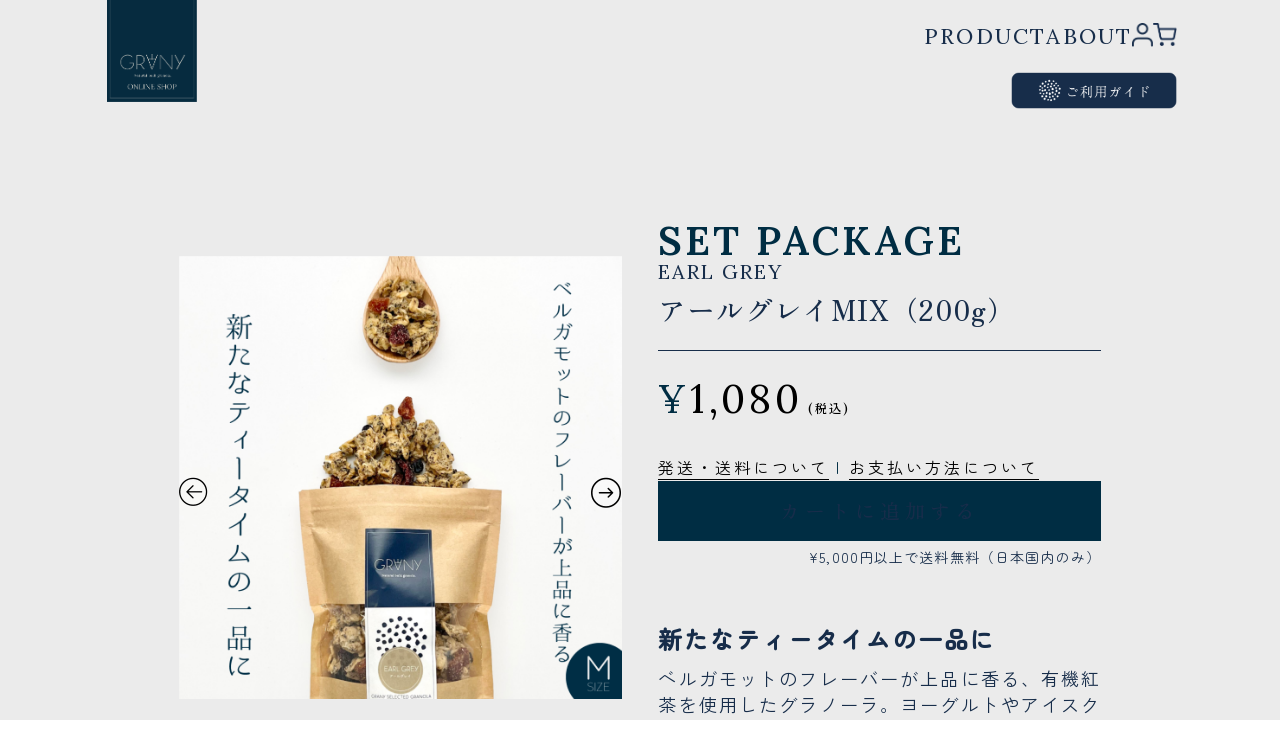

--- FILE ---
content_type: text/html; charset=UTF-8
request_url: https://grany-shop.com/product/earlgrey_m/
body_size: 34471
content:
<!DOCTYPE html><html lang="ja" class="u_html"><head><meta charset="UTF-8"><meta http-equiv="X-UA-Compatible" content="IE=edge"><meta name="viewport" content="width=device-width, initial-scale=1, maximum-scale=1, user-scalable=no"><link rel="shortcut icon" sizes="144x144" href="https://grany-shop.com/wp-content/themes/grany/img/ec/apple-touch-icon.jpg"><link rel="apple-touch-icon" href="https://grany-shop.com/wp-content/themes/grany/img/ec/apple-touch-icon.png" sizes="180x180"><link rel="icon"  href="https://grany-shop.com/wp-content/themes/grany/img/ec/android-touch-icon.png" sizes="192x192"><link rel="preconnect" href="https://fonts.googleapis.com"><link rel="preconnect" href="https://fonts.gstatic.com" crossorigin><link
 href="https://fonts.googleapis.com/css2?family=Bodoni+Moda&family=Cormorant+Garamond:wght@600&family=Great+Vibes&family=Lora:wght@400;600&family=Montserrat:wght@500&family=Noto+Serif+JP:wght@400;600&family=Roboto+Slab&family=Zen+Kaku+Gothic+Antique&family=Zen+Maru+Gothic:wght@400;500&family=Zen+Old+Mincho:wght@500&family=Cinzel:wght@400..900&family=Shippori+Mincho&family=Zen+Kaku+Gothic+Antique&display=swap" rel="stylesheet"><link rel="stylesheet" href="https://grany-shop.com/wp-content/cache/autoptimize/autoptimize_single_9b8e8229db69611eeed5f90247c81e41.php"><link rel="stylesheet" href="https://unpkg.com/swiper@8/swiper-bundle.min.css" /><link rel="stylesheet" href="https://grany-shop.com/wp-content/cache/autoptimize/autoptimize_single_614255a40ed09e429250222bdbc99f08.php"><link rel="stylesheet" href="https://grany-shop.com/wp-content/cache/autoptimize/autoptimize_single_b1363735c2832620f5fd4890a944a488.php"><link rel="stylesheet" href="https://grany-shop.com/wp-content/cache/autoptimize/autoptimize_single_90e61ee0034fc9ce74acd3326b20acb0.php"><title>毎日を特別にする｜GRANY｜グラノーラ専門Bulk ショップ</title> <script src="https://cdn.jsdelivr.net/npm/viewport-extra@2.0.1/dist/iife/viewport-extra.min.js" defer></script> <script defer src="[data-uri]"></script> <title>アールグレイMIX（200g） &#8211; GRANY</title><meta name='robots' content='max-image-preview:large' /><link rel='dns-prefetch' href='//www.googletagmanager.com' /><link rel="alternate" title="oEmbed (JSON)" type="application/json+oembed" href="https://grany-shop.com/wp-json/oembed/1.0/embed?url=https%3A%2F%2Fgrany-shop.com%2Fproduct%2Fearlgrey_m%2F" /><link rel="alternate" title="oEmbed (XML)" type="text/xml+oembed" href="https://grany-shop.com/wp-json/oembed/1.0/embed?url=https%3A%2F%2Fgrany-shop.com%2Fproduct%2Fearlgrey_m%2F&#038;format=xml" />  <script src="//www.googletagmanager.com/gtag/js?id=G-KYXPJ5ZK29"  data-cfasync="false" data-wpfc-render="false" type="text/javascript" async></script> <script data-cfasync="false" data-wpfc-render="false" type="text/javascript">var mi_version = '9.10.1';
				var mi_track_user = true;
				var mi_no_track_reason = '';
								var MonsterInsightsDefaultLocations = {"page_location":"https:\/\/grany-shop.com\/product\/earlgrey_m\/"};
								if ( typeof MonsterInsightsPrivacyGuardFilter === 'function' ) {
					var MonsterInsightsLocations = (typeof MonsterInsightsExcludeQuery === 'object') ? MonsterInsightsPrivacyGuardFilter( MonsterInsightsExcludeQuery ) : MonsterInsightsPrivacyGuardFilter( MonsterInsightsDefaultLocations );
				} else {
					var MonsterInsightsLocations = (typeof MonsterInsightsExcludeQuery === 'object') ? MonsterInsightsExcludeQuery : MonsterInsightsDefaultLocations;
				}

								var disableStrs = [
										'ga-disable-G-KYXPJ5ZK29',
									];

				/* Function to detect opted out users */
				function __gtagTrackerIsOptedOut() {
					for (var index = 0; index < disableStrs.length; index++) {
						if (document.cookie.indexOf(disableStrs[index] + '=true') > -1) {
							return true;
						}
					}

					return false;
				}

				/* Disable tracking if the opt-out cookie exists. */
				if (__gtagTrackerIsOptedOut()) {
					for (var index = 0; index < disableStrs.length; index++) {
						window[disableStrs[index]] = true;
					}
				}

				/* Opt-out function */
				function __gtagTrackerOptout() {
					for (var index = 0; index < disableStrs.length; index++) {
						document.cookie = disableStrs[index] + '=true; expires=Thu, 31 Dec 2099 23:59:59 UTC; path=/';
						window[disableStrs[index]] = true;
					}
				}

				if ('undefined' === typeof gaOptout) {
					function gaOptout() {
						__gtagTrackerOptout();
					}
				}
								window.dataLayer = window.dataLayer || [];

				window.MonsterInsightsDualTracker = {
					helpers: {},
					trackers: {},
				};
				if (mi_track_user) {
					function __gtagDataLayer() {
						dataLayer.push(arguments);
					}

					function __gtagTracker(type, name, parameters) {
						if (!parameters) {
							parameters = {};
						}

						if (parameters.send_to) {
							__gtagDataLayer.apply(null, arguments);
							return;
						}

						if (type === 'event') {
														parameters.send_to = monsterinsights_frontend.v4_id;
							var hookName = name;
							if (typeof parameters['event_category'] !== 'undefined') {
								hookName = parameters['event_category'] + ':' + name;
							}

							if (typeof MonsterInsightsDualTracker.trackers[hookName] !== 'undefined') {
								MonsterInsightsDualTracker.trackers[hookName](parameters);
							} else {
								__gtagDataLayer('event', name, parameters);
							}
							
						} else {
							__gtagDataLayer.apply(null, arguments);
						}
					}

					__gtagTracker('js', new Date());
					__gtagTracker('set', {
						'developer_id.dZGIzZG': true,
											});
					if ( MonsterInsightsLocations.page_location ) {
						__gtagTracker('set', MonsterInsightsLocations);
					}
										__gtagTracker('config', 'G-KYXPJ5ZK29', {"forceSSL":"true","link_attribution":"true"} );
										window.gtag = __gtagTracker;										(function () {
						/* https://developers.google.com/analytics/devguides/collection/analyticsjs/ */
						/* ga and __gaTracker compatibility shim. */
						var noopfn = function () {
							return null;
						};
						var newtracker = function () {
							return new Tracker();
						};
						var Tracker = function () {
							return null;
						};
						var p = Tracker.prototype;
						p.get = noopfn;
						p.set = noopfn;
						p.send = function () {
							var args = Array.prototype.slice.call(arguments);
							args.unshift('send');
							__gaTracker.apply(null, args);
						};
						var __gaTracker = function () {
							var len = arguments.length;
							if (len === 0) {
								return;
							}
							var f = arguments[len - 1];
							if (typeof f !== 'object' || f === null || typeof f.hitCallback !== 'function') {
								if ('send' === arguments[0]) {
									var hitConverted, hitObject = false, action;
									if ('event' === arguments[1]) {
										if ('undefined' !== typeof arguments[3]) {
											hitObject = {
												'eventAction': arguments[3],
												'eventCategory': arguments[2],
												'eventLabel': arguments[4],
												'value': arguments[5] ? arguments[5] : 1,
											}
										}
									}
									if ('pageview' === arguments[1]) {
										if ('undefined' !== typeof arguments[2]) {
											hitObject = {
												'eventAction': 'page_view',
												'page_path': arguments[2],
											}
										}
									}
									if (typeof arguments[2] === 'object') {
										hitObject = arguments[2];
									}
									if (typeof arguments[5] === 'object') {
										Object.assign(hitObject, arguments[5]);
									}
									if ('undefined' !== typeof arguments[1].hitType) {
										hitObject = arguments[1];
										if ('pageview' === hitObject.hitType) {
											hitObject.eventAction = 'page_view';
										}
									}
									if (hitObject) {
										action = 'timing' === arguments[1].hitType ? 'timing_complete' : hitObject.eventAction;
										hitConverted = mapArgs(hitObject);
										__gtagTracker('event', action, hitConverted);
									}
								}
								return;
							}

							function mapArgs(args) {
								var arg, hit = {};
								var gaMap = {
									'eventCategory': 'event_category',
									'eventAction': 'event_action',
									'eventLabel': 'event_label',
									'eventValue': 'event_value',
									'nonInteraction': 'non_interaction',
									'timingCategory': 'event_category',
									'timingVar': 'name',
									'timingValue': 'value',
									'timingLabel': 'event_label',
									'page': 'page_path',
									'location': 'page_location',
									'title': 'page_title',
									'referrer' : 'page_referrer',
								};
								for (arg in args) {
																		if (!(!args.hasOwnProperty(arg) || !gaMap.hasOwnProperty(arg))) {
										hit[gaMap[arg]] = args[arg];
									} else {
										hit[arg] = args[arg];
									}
								}
								return hit;
							}

							try {
								f.hitCallback();
							} catch (ex) {
							}
						};
						__gaTracker.create = newtracker;
						__gaTracker.getByName = newtracker;
						__gaTracker.getAll = function () {
							return [];
						};
						__gaTracker.remove = noopfn;
						__gaTracker.loaded = true;
						window['__gaTracker'] = __gaTracker;
					})();
									} else {
										console.log("");
					(function () {
						function __gtagTracker() {
							return null;
						}

						window['__gtagTracker'] = __gtagTracker;
						window['gtag'] = __gtagTracker;
					})();
									}</script> <style id='wp-img-auto-sizes-contain-inline-css' type='text/css'>img:is([sizes=auto i],[sizes^="auto," i]){contain-intrinsic-size:3000px 1500px}
/*# sourceURL=wp-img-auto-sizes-contain-inline-css */</style><link rel='stylesheet' id='sbi_styles-css' href='https://grany-shop.com/wp-content/plugins/instagram-feed/css/sbi-styles.min.css?ver=6.10.0' type='text/css' media='all' /><style id='wp-emoji-styles-inline-css' type='text/css'>img.wp-smiley, img.emoji {
		display: inline !important;
		border: none !important;
		box-shadow: none !important;
		height: 1em !important;
		width: 1em !important;
		margin: 0 0.07em !important;
		vertical-align: -0.1em !important;
		background: none !important;
		padding: 0 !important;
	}
/*# sourceURL=wp-emoji-styles-inline-css */</style><style id='wp-block-library-inline-css' type='text/css'>:root{--wp-block-synced-color:#7a00df;--wp-block-synced-color--rgb:122,0,223;--wp-bound-block-color:var(--wp-block-synced-color);--wp-editor-canvas-background:#ddd;--wp-admin-theme-color:#007cba;--wp-admin-theme-color--rgb:0,124,186;--wp-admin-theme-color-darker-10:#006ba1;--wp-admin-theme-color-darker-10--rgb:0,107,160.5;--wp-admin-theme-color-darker-20:#005a87;--wp-admin-theme-color-darker-20--rgb:0,90,135;--wp-admin-border-width-focus:2px}@media (min-resolution:192dpi){:root{--wp-admin-border-width-focus:1.5px}}.wp-element-button{cursor:pointer}:root .has-very-light-gray-background-color{background-color:#eee}:root .has-very-dark-gray-background-color{background-color:#313131}:root .has-very-light-gray-color{color:#eee}:root .has-very-dark-gray-color{color:#313131}:root .has-vivid-green-cyan-to-vivid-cyan-blue-gradient-background{background:linear-gradient(135deg,#00d084,#0693e3)}:root .has-purple-crush-gradient-background{background:linear-gradient(135deg,#34e2e4,#4721fb 50%,#ab1dfe)}:root .has-hazy-dawn-gradient-background{background:linear-gradient(135deg,#faaca8,#dad0ec)}:root .has-subdued-olive-gradient-background{background:linear-gradient(135deg,#fafae1,#67a671)}:root .has-atomic-cream-gradient-background{background:linear-gradient(135deg,#fdd79a,#004a59)}:root .has-nightshade-gradient-background{background:linear-gradient(135deg,#330968,#31cdcf)}:root .has-midnight-gradient-background{background:linear-gradient(135deg,#020381,#2874fc)}:root{--wp--preset--font-size--normal:16px;--wp--preset--font-size--huge:42px}.has-regular-font-size{font-size:1em}.has-larger-font-size{font-size:2.625em}.has-normal-font-size{font-size:var(--wp--preset--font-size--normal)}.has-huge-font-size{font-size:var(--wp--preset--font-size--huge)}.has-text-align-center{text-align:center}.has-text-align-left{text-align:left}.has-text-align-right{text-align:right}.has-fit-text{white-space:nowrap!important}#end-resizable-editor-section{display:none}.aligncenter{clear:both}.items-justified-left{justify-content:flex-start}.items-justified-center{justify-content:center}.items-justified-right{justify-content:flex-end}.items-justified-space-between{justify-content:space-between}.screen-reader-text{border:0;clip-path:inset(50%);height:1px;margin:-1px;overflow:hidden;padding:0;position:absolute;width:1px;word-wrap:normal!important}.screen-reader-text:focus{background-color:#ddd;clip-path:none;color:#444;display:block;font-size:1em;height:auto;left:5px;line-height:normal;padding:15px 23px 14px;text-decoration:none;top:5px;width:auto;z-index:100000}html :where(.has-border-color){border-style:solid}html :where([style*=border-top-color]){border-top-style:solid}html :where([style*=border-right-color]){border-right-style:solid}html :where([style*=border-bottom-color]){border-bottom-style:solid}html :where([style*=border-left-color]){border-left-style:solid}html :where([style*=border-width]){border-style:solid}html :where([style*=border-top-width]){border-top-style:solid}html :where([style*=border-right-width]){border-right-style:solid}html :where([style*=border-bottom-width]){border-bottom-style:solid}html :where([style*=border-left-width]){border-left-style:solid}html :where(img[class*=wp-image-]){height:auto;max-width:100%}:where(figure){margin:0 0 1em}html :where(.is-position-sticky){--wp-admin--admin-bar--position-offset:var(--wp-admin--admin-bar--height,0px)}@media screen and (max-width:600px){html :where(.is-position-sticky){--wp-admin--admin-bar--position-offset:0px}}

/*# sourceURL=wp-block-library-inline-css */</style><style id='global-styles-inline-css' type='text/css'>:root{--wp--preset--aspect-ratio--square: 1;--wp--preset--aspect-ratio--4-3: 4/3;--wp--preset--aspect-ratio--3-4: 3/4;--wp--preset--aspect-ratio--3-2: 3/2;--wp--preset--aspect-ratio--2-3: 2/3;--wp--preset--aspect-ratio--16-9: 16/9;--wp--preset--aspect-ratio--9-16: 9/16;--wp--preset--color--black: #000000;--wp--preset--color--cyan-bluish-gray: #abb8c3;--wp--preset--color--white: #ffffff;--wp--preset--color--pale-pink: #f78da7;--wp--preset--color--vivid-red: #cf2e2e;--wp--preset--color--luminous-vivid-orange: #ff6900;--wp--preset--color--luminous-vivid-amber: #fcb900;--wp--preset--color--light-green-cyan: #7bdcb5;--wp--preset--color--vivid-green-cyan: #00d084;--wp--preset--color--pale-cyan-blue: #8ed1fc;--wp--preset--color--vivid-cyan-blue: #0693e3;--wp--preset--color--vivid-purple: #9b51e0;--wp--preset--gradient--vivid-cyan-blue-to-vivid-purple: linear-gradient(135deg,rgb(6,147,227) 0%,rgb(155,81,224) 100%);--wp--preset--gradient--light-green-cyan-to-vivid-green-cyan: linear-gradient(135deg,rgb(122,220,180) 0%,rgb(0,208,130) 100%);--wp--preset--gradient--luminous-vivid-amber-to-luminous-vivid-orange: linear-gradient(135deg,rgb(252,185,0) 0%,rgb(255,105,0) 100%);--wp--preset--gradient--luminous-vivid-orange-to-vivid-red: linear-gradient(135deg,rgb(255,105,0) 0%,rgb(207,46,46) 100%);--wp--preset--gradient--very-light-gray-to-cyan-bluish-gray: linear-gradient(135deg,rgb(238,238,238) 0%,rgb(169,184,195) 100%);--wp--preset--gradient--cool-to-warm-spectrum: linear-gradient(135deg,rgb(74,234,220) 0%,rgb(151,120,209) 20%,rgb(207,42,186) 40%,rgb(238,44,130) 60%,rgb(251,105,98) 80%,rgb(254,248,76) 100%);--wp--preset--gradient--blush-light-purple: linear-gradient(135deg,rgb(255,206,236) 0%,rgb(152,150,240) 100%);--wp--preset--gradient--blush-bordeaux: linear-gradient(135deg,rgb(254,205,165) 0%,rgb(254,45,45) 50%,rgb(107,0,62) 100%);--wp--preset--gradient--luminous-dusk: linear-gradient(135deg,rgb(255,203,112) 0%,rgb(199,81,192) 50%,rgb(65,88,208) 100%);--wp--preset--gradient--pale-ocean: linear-gradient(135deg,rgb(255,245,203) 0%,rgb(182,227,212) 50%,rgb(51,167,181) 100%);--wp--preset--gradient--electric-grass: linear-gradient(135deg,rgb(202,248,128) 0%,rgb(113,206,126) 100%);--wp--preset--gradient--midnight: linear-gradient(135deg,rgb(2,3,129) 0%,rgb(40,116,252) 100%);--wp--preset--font-size--small: 13px;--wp--preset--font-size--medium: 20px;--wp--preset--font-size--large: 36px;--wp--preset--font-size--x-large: 42px;--wp--preset--spacing--20: 0.44rem;--wp--preset--spacing--30: 0.67rem;--wp--preset--spacing--40: 1rem;--wp--preset--spacing--50: 1.5rem;--wp--preset--spacing--60: 2.25rem;--wp--preset--spacing--70: 3.38rem;--wp--preset--spacing--80: 5.06rem;--wp--preset--shadow--natural: 6px 6px 9px rgba(0, 0, 0, 0.2);--wp--preset--shadow--deep: 12px 12px 50px rgba(0, 0, 0, 0.4);--wp--preset--shadow--sharp: 6px 6px 0px rgba(0, 0, 0, 0.2);--wp--preset--shadow--outlined: 6px 6px 0px -3px rgb(255, 255, 255), 6px 6px rgb(0, 0, 0);--wp--preset--shadow--crisp: 6px 6px 0px rgb(0, 0, 0);}:where(.is-layout-flex){gap: 0.5em;}:where(.is-layout-grid){gap: 0.5em;}body .is-layout-flex{display: flex;}.is-layout-flex{flex-wrap: wrap;align-items: center;}.is-layout-flex > :is(*, div){margin: 0;}body .is-layout-grid{display: grid;}.is-layout-grid > :is(*, div){margin: 0;}:where(.wp-block-columns.is-layout-flex){gap: 2em;}:where(.wp-block-columns.is-layout-grid){gap: 2em;}:where(.wp-block-post-template.is-layout-flex){gap: 1.25em;}:where(.wp-block-post-template.is-layout-grid){gap: 1.25em;}.has-black-color{color: var(--wp--preset--color--black) !important;}.has-cyan-bluish-gray-color{color: var(--wp--preset--color--cyan-bluish-gray) !important;}.has-white-color{color: var(--wp--preset--color--white) !important;}.has-pale-pink-color{color: var(--wp--preset--color--pale-pink) !important;}.has-vivid-red-color{color: var(--wp--preset--color--vivid-red) !important;}.has-luminous-vivid-orange-color{color: var(--wp--preset--color--luminous-vivid-orange) !important;}.has-luminous-vivid-amber-color{color: var(--wp--preset--color--luminous-vivid-amber) !important;}.has-light-green-cyan-color{color: var(--wp--preset--color--light-green-cyan) !important;}.has-vivid-green-cyan-color{color: var(--wp--preset--color--vivid-green-cyan) !important;}.has-pale-cyan-blue-color{color: var(--wp--preset--color--pale-cyan-blue) !important;}.has-vivid-cyan-blue-color{color: var(--wp--preset--color--vivid-cyan-blue) !important;}.has-vivid-purple-color{color: var(--wp--preset--color--vivid-purple) !important;}.has-black-background-color{background-color: var(--wp--preset--color--black) !important;}.has-cyan-bluish-gray-background-color{background-color: var(--wp--preset--color--cyan-bluish-gray) !important;}.has-white-background-color{background-color: var(--wp--preset--color--white) !important;}.has-pale-pink-background-color{background-color: var(--wp--preset--color--pale-pink) !important;}.has-vivid-red-background-color{background-color: var(--wp--preset--color--vivid-red) !important;}.has-luminous-vivid-orange-background-color{background-color: var(--wp--preset--color--luminous-vivid-orange) !important;}.has-luminous-vivid-amber-background-color{background-color: var(--wp--preset--color--luminous-vivid-amber) !important;}.has-light-green-cyan-background-color{background-color: var(--wp--preset--color--light-green-cyan) !important;}.has-vivid-green-cyan-background-color{background-color: var(--wp--preset--color--vivid-green-cyan) !important;}.has-pale-cyan-blue-background-color{background-color: var(--wp--preset--color--pale-cyan-blue) !important;}.has-vivid-cyan-blue-background-color{background-color: var(--wp--preset--color--vivid-cyan-blue) !important;}.has-vivid-purple-background-color{background-color: var(--wp--preset--color--vivid-purple) !important;}.has-black-border-color{border-color: var(--wp--preset--color--black) !important;}.has-cyan-bluish-gray-border-color{border-color: var(--wp--preset--color--cyan-bluish-gray) !important;}.has-white-border-color{border-color: var(--wp--preset--color--white) !important;}.has-pale-pink-border-color{border-color: var(--wp--preset--color--pale-pink) !important;}.has-vivid-red-border-color{border-color: var(--wp--preset--color--vivid-red) !important;}.has-luminous-vivid-orange-border-color{border-color: var(--wp--preset--color--luminous-vivid-orange) !important;}.has-luminous-vivid-amber-border-color{border-color: var(--wp--preset--color--luminous-vivid-amber) !important;}.has-light-green-cyan-border-color{border-color: var(--wp--preset--color--light-green-cyan) !important;}.has-vivid-green-cyan-border-color{border-color: var(--wp--preset--color--vivid-green-cyan) !important;}.has-pale-cyan-blue-border-color{border-color: var(--wp--preset--color--pale-cyan-blue) !important;}.has-vivid-cyan-blue-border-color{border-color: var(--wp--preset--color--vivid-cyan-blue) !important;}.has-vivid-purple-border-color{border-color: var(--wp--preset--color--vivid-purple) !important;}.has-vivid-cyan-blue-to-vivid-purple-gradient-background{background: var(--wp--preset--gradient--vivid-cyan-blue-to-vivid-purple) !important;}.has-light-green-cyan-to-vivid-green-cyan-gradient-background{background: var(--wp--preset--gradient--light-green-cyan-to-vivid-green-cyan) !important;}.has-luminous-vivid-amber-to-luminous-vivid-orange-gradient-background{background: var(--wp--preset--gradient--luminous-vivid-amber-to-luminous-vivid-orange) !important;}.has-luminous-vivid-orange-to-vivid-red-gradient-background{background: var(--wp--preset--gradient--luminous-vivid-orange-to-vivid-red) !important;}.has-very-light-gray-to-cyan-bluish-gray-gradient-background{background: var(--wp--preset--gradient--very-light-gray-to-cyan-bluish-gray) !important;}.has-cool-to-warm-spectrum-gradient-background{background: var(--wp--preset--gradient--cool-to-warm-spectrum) !important;}.has-blush-light-purple-gradient-background{background: var(--wp--preset--gradient--blush-light-purple) !important;}.has-blush-bordeaux-gradient-background{background: var(--wp--preset--gradient--blush-bordeaux) !important;}.has-luminous-dusk-gradient-background{background: var(--wp--preset--gradient--luminous-dusk) !important;}.has-pale-ocean-gradient-background{background: var(--wp--preset--gradient--pale-ocean) !important;}.has-electric-grass-gradient-background{background: var(--wp--preset--gradient--electric-grass) !important;}.has-midnight-gradient-background{background: var(--wp--preset--gradient--midnight) !important;}.has-small-font-size{font-size: var(--wp--preset--font-size--small) !important;}.has-medium-font-size{font-size: var(--wp--preset--font-size--medium) !important;}.has-large-font-size{font-size: var(--wp--preset--font-size--large) !important;}.has-x-large-font-size{font-size: var(--wp--preset--font-size--x-large) !important;}
/*# sourceURL=global-styles-inline-css */</style><style id='classic-theme-styles-inline-css' type='text/css'>/*! This file is auto-generated */
.wp-block-button__link{color:#fff;background-color:#32373c;border-radius:9999px;box-shadow:none;text-decoration:none;padding:calc(.667em + 2px) calc(1.333em + 2px);font-size:1.125em}.wp-block-file__button{background:#32373c;color:#fff;text-decoration:none}
/*# sourceURL=/wp-includes/css/classic-themes.min.css */</style><link rel='stylesheet' id='wapf-frontend-css-css' href='https://grany-shop.com/wp-content/plugins/advanced-product-fields-for-woocommerce/assets/css/frontend.min.css?ver=1.6.18' type='text/css' media='all' /><link rel='stylesheet' id='gf-style-css' href='https://grany-shop.com/wp-content/cache/autoptimize/autoptimize_single_17964ad5d03d2330458e6745b9ddd8d9.php?ver=1.0.0' type='text/css' media='all' /><link rel='stylesheet' id='woocommerce-layout-css' href='https://grany-shop.com/wp-content/cache/autoptimize/autoptimize_single_e98f5279cacaef826050eb2595082e77.php?ver=10.4.3' type='text/css' media='all' /><link rel='stylesheet' id='woocommerce-smallscreen-css' href='https://grany-shop.com/wp-content/cache/autoptimize/autoptimize_single_59d266c0ea580aae1113acb3761f7ad5.php?ver=10.4.3' type='text/css' media='only screen and (max-width: 768px)' /><link rel='stylesheet' id='woocommerce-general-css' href='https://grany-shop.com/wp-content/cache/autoptimize/autoptimize_single_0a5cfa15a1c3bce6319a071a84e71e83.php?ver=10.4.3' type='text/css' media='all' /><style id='woocommerce-inline-inline-css' type='text/css'>.woocommerce form .form-row .required { visibility: visible; }
/*# sourceURL=woocommerce-inline-inline-css */</style><link rel='stylesheet' id='wc-gateway-linepay-smart-payment-buttons-css' href='https://grany-shop.com/wp-content/cache/autoptimize/autoptimize_single_cfca83ba9f4fa6d727816b1f46c2ef46.php?ver=6.9' type='text/css' media='all' /><link rel='stylesheet' id='wcpa-frontend-css' href='https://grany-shop.com/wp-content/cache/autoptimize/autoptimize_single_09d49a92222b00eef25ef4d740d6f090.php?ver=3.0.19' type='text/css' media='all' /><link rel='stylesheet' id='slick-css' href='https://grany-shop.com/wp-content/cache/autoptimize/autoptimize_single_90579e02be8cf9f6b475d9f3615422f6.php?ver=2.3.22' type='text/css' media='all' /><link rel='stylesheet' id='slick-theme-css' href='https://grany-shop.com/wp-content/cache/autoptimize/autoptimize_single_eab4136cac11ac742af5bba15391c621.php?ver=2.3.22' type='text/css' media='all' /><link rel='stylesheet' id='fancybox-css' href='https://grany-shop.com/wp-content/plugins/woo-product-gallery-slider/assets/css/jquery.fancybox.min.css?ver=2.3.22' type='text/css' media='all' /><style id='fancybox-inline-css' type='text/css'>.wpgs-nav .slick-track {
						transform: inherit !important;
					}
				.wpgs-for .slick-slide{cursor:pointer;}
/*# sourceURL=fancybox-inline-css */</style><link rel='stylesheet' id='flaticon-wpgs-css' href='https://grany-shop.com/wp-content/cache/autoptimize/autoptimize_single_b242f426403db6323a0a1152b5777c7b.php?ver=2.3.22' type='text/css' media='all' /> <script defer id="woocommerce-google-analytics-integration-gtag-js-after" src="[data-uri]"></script> <script defer type="text/javascript" src="https://grany-shop.com/wp-content/plugins/google-analytics-for-wordpress/assets/js/frontend-gtag.min.js?ver=9.10.1" id="monsterinsights-frontend-script-js" data-wp-strategy="async"></script> <script data-cfasync="false" data-wpfc-render="false" type="text/javascript" id='monsterinsights-frontend-script-js-extra'>var monsterinsights_frontend = {"js_events_tracking":"true","download_extensions":"doc,pdf,ppt,zip,xls,docx,pptx,xlsx","inbound_paths":"[{\"path\":\"\\\/go\\\/\",\"label\":\"affiliate\"},{\"path\":\"\\\/recommend\\\/\",\"label\":\"affiliate\"}]","home_url":"https:\/\/grany-shop.com","hash_tracking":"false","v4_id":"G-KYXPJ5ZK29"};</script> <script type="text/javascript" src="https://grany-shop.com/wp-includes/js/jquery/jquery.min.js?ver=3.7.1" id="jquery-core-js"></script> <script defer type="text/javascript" src="https://grany-shop.com/wp-includes/js/jquery/jquery-migrate.min.js?ver=3.4.1" id="jquery-migrate-js"></script> <script type="text/javascript" src="https://grany-shop.com/wp-content/plugins/woocommerce/assets/js/jquery-blockui/jquery.blockUI.min.js?ver=2.7.0-wc.10.4.3" id="wc-jquery-blockui-js" defer="defer" data-wp-strategy="defer"></script> <script defer id="wc-add-to-cart-js-extra" src="[data-uri]"></script> <script type="text/javascript" src="https://grany-shop.com/wp-content/plugins/woocommerce/assets/js/frontend/add-to-cart.min.js?ver=10.4.3" id="wc-add-to-cart-js" defer="defer" data-wp-strategy="defer"></script> <script defer id="wc-single-product-js-extra" src="[data-uri]"></script> <script type="text/javascript" src="https://grany-shop.com/wp-content/plugins/woocommerce/assets/js/frontend/single-product.min.js?ver=10.4.3" id="wc-single-product-js" defer="defer" data-wp-strategy="defer"></script> <script type="text/javascript" src="https://grany-shop.com/wp-content/plugins/woocommerce/assets/js/js-cookie/js.cookie.min.js?ver=2.1.4-wc.10.4.3" id="wc-js-cookie-js" defer="defer" data-wp-strategy="defer"></script> <script defer id="woocommerce-js-extra" src="[data-uri]"></script> <script type="text/javascript" src="https://grany-shop.com/wp-content/plugins/woocommerce/assets/js/frontend/woocommerce.min.js?ver=10.4.3" id="woocommerce-js" defer="defer" data-wp-strategy="defer"></script> <link rel="https://api.w.org/" href="https://grany-shop.com/wp-json/" /><link rel="alternate" title="JSON" type="application/json" href="https://grany-shop.com/wp-json/wp/v2/product/886" /><link rel="EditURI" type="application/rsd+xml" title="RSD" href="https://grany-shop.com/xmlrpc.php?rsd" /><meta name="generator" content="WordPress 6.9" /><meta name="generator" content="WooCommerce 10.4.3" /><link rel="canonical" href="https://grany-shop.com/product/earlgrey_m/" /><link rel='shortlink' href='https://grany-shop.com/?p=886' /><meta name="cdp-version" content="1.5.0" /><script defer src="[data-uri]"></script><meta property="og:title" content="アールグレイMIX（200g）" /><meta property="og:description" content="GRANY(グラニー)のグラノーラに広がるのは、太陽と大地の恵み。こだわり素材を、ひとつひとつ手作業で、じっくり焼き上げグラノーラを計り売りで自分だけのグラノーラをご購入いただけます。" /><meta property="og:type" content="article" /><meta property="og:url" content="https://grany-shop.com/product/earlgrey_m/" /><meta property="og:image" content="https://grany-shop.com/wp-content/uploads/2023/03/3766cbfa67e7b04aa7139cb909a7b9d5-3.png" /><meta property="og:image:width" content="1040" /><meta property="og:image:height" content="1040" /><meta property="og:image:alt" content="" /><meta property="og:site_name" content="GRANY" /><style>.wsppc_div_block {
			display: inline-block;
			width: 100%;
			margin-top: 10px;
		}
		.wsppc_div_block.wsppc_product_summary_text {
			display: inline-block;
			width: 100%;
		}
		.woocommerce_product_thumbnails {
			display: inline-block;
		}</style><noscript><style>.woocommerce-product-gallery{ opacity: 1 !important; }</style></noscript><style>:root{  --wcpaSectionTitleSize:14px;   --wcpaLabelSize:14px;   --wcpaDescSize:13px;   --wcpaErrorSize:13px;   --wcpaLabelWeight:normal;   --wcpaDescWeight:normal;   --wcpaBorderWidth:1px;   --wcpaBorderRadius:6px;   --wcpaInputHeight:45px;   --wcpaCheckLabelSize:14px;   --wcpaCheckBorderWidth:1px;   --wcpaCheckWidth:20px;   --wcpaCheckHeight:20px;   --wcpaCheckBorderRadius:4px;   --wcpaCheckButtonRadius:5px;   --wcpaCheckButtonBorder:2px; }:root{  --wcpaButtonColor:#3340d3;   --wcpaLabelColor:#424242;   --wcpaDescColor:#797979;   --wcpaBorderColor:#c6d0e9;   --wcpaBorderColorFocus:#3561f3;   --wcpaInputBgColor:#FFFFFF;   --wcpaInputColor:#5d5d5d;   --wcpaCheckLabelColor:#4a4a4a;   --wcpaCheckBgColor:#3340d3;   --wcpaCheckBorderColor:#B9CBE3;   --wcpaCheckTickColor:#ffffff;   --wcpaRadioBgColor:#3340d3;   --wcpaRadioBorderColor:#B9CBE3;   --wcpaRadioTickColor:#ffffff;   --wcpaButtonTextColor:#ffffff;   --wcpaErrorColor:#F55050; }:root{}</style><style type="text/css">.wpgs-for .slick-arrow::before,.wpgs-nav .slick-prev::before, .wpgs-nav .slick-next::before{color:#000;}.fancybox-bg{background-color:rgba(10,0,0,0.75);}.fancybox-caption,.fancybox-infobar{color:#fff;}.wpgs-nav .slick-slide{border-color:transparent}.wpgs-nav .slick-current{border-color:#000}.wpgs-video-wrapper{min-height:500px;}</style><link rel='stylesheet' id='wc-stripe-blocks-checkout-style-css' href='https://grany-shop.com/wp-content/cache/autoptimize/autoptimize_single_8603fd0f67260e4e152c0dcb8f719109.php?ver=1e1661bb3db973deba05' type='text/css' media='all' /><link rel='stylesheet' id='wc-blocks-style-css' href='https://grany-shop.com/wp-content/cache/autoptimize/autoptimize_single_e2d671c403c7e2bd09b3b298c748d0db.php?ver=wc-10.4.3' type='text/css' media='all' /><link rel='stylesheet' id='wc-stripe-upe-classic-css' href='https://grany-shop.com/wp-content/cache/autoptimize/autoptimize_single_29b36b02e1e619cffe2c0e8a3d3b73d5.php?ver=10.2.0' type='text/css' media='all' /><link rel='stylesheet' id='stripelink_styles-css' href='https://grany-shop.com/wp-content/cache/autoptimize/autoptimize_single_90e37bc52586fd4510bc2419e6df60dc.php?ver=10.2.0' type='text/css' media='all' /></head><body class="wp-singular product-template-default single single-product postid-886 wp-theme-grany theme-grany woocommerce woocommerce-page woocommerce-no-js"><header class="hd"><div class="hd_inner flex"><h1 class="hd_logo"> <a href="https://grany-shop.com/online-shop"> <picture> <source srcset="https://grany-shop.com/wp-content/themes/grany/img/ec/ec-logo.png" alt="granyオンラインショップ" width="188" height="155" media="(min-width: 768px)"> <img src="https://grany-shop.com/wp-content/themes/grany/img/ec/ec-logo_sp.png" alt="granyオンラインショップ" width="90" height="90"> </picture> </a></h1><div class="hd_nav_flex02"><div class="hd_nav_wrapper flex"><nav class="hd_nav pc"><ul class="hd_nav_list flex"><li class="hd_nav_item hd_nav_parent"> <a href="" class="hd_nav_link"> PRODUCT </a><div class="hd_nav_child"><figure class="hd_nav_child_icon"> <img src="https://grany-shop.com/wp-content/themes/grany/img/ec/icon-products.png" alt="products" width="175" height="101"></figure><ul class="flex"><li class="hd_nav_child_item hover_scale"> <a href="https://grany-shop.com/bulk"> <img src="https://grany-shop.com/wp-content/themes/grany/img/ec/nav-child01.png" alt="BULK" width="260" height="172"> </a></li><li class="hd_nav_child_item hover_scale"> <a href="https://grany-shop.com/grany-selection"> <img src="https://grany-shop.com/wp-content/themes/grany/img/ec/nav-child02.png" alt="Grany Selection" width="260" height="172"> </a></li><li class="hd_nav_child_item hover_scale"> <a href="https://grany-shop.com/package"> <img src="https://grany-shop.com/wp-content/themes/grany/img/ec/nav-child03.png" alt="Package" width="260" height="172"> </a></li><li class="hd_nav_child_item hover_scale"> <a href="https://grany-shop.com/gift"> <img src="https://grany-shop.com/wp-content/themes/grany/img/ec/nav-child04.png" alt="GiftBox" width="260" height="172"> </a></li><li class="hd_nav_child_item hover_scale"> <a href="https://grany-shop.com/dr-recipe"> <img src="https://grany-shop.com/wp-content/themes/grany/img/ec/nav-child05.webp" alt="Dr's RECIPE" width="260" height="172"> </a></li></ul></div></li><li class="hd_nav_item"> <a href="https://grany-shop.com/about" class="hd_nav_link"> ABOUT </a></li></ul></nav><ul class="hd_icon_list flex"><li class="hd_icon_item"> <a href="https://grany-shop.com/my-account"> <img src="https://grany-shop.com/wp-content/themes/grany/img/ec/icon-login.png" alt="ログイン" width="21" height="8"> </a></li><li class="hd_icon_item"> <a href="https://grany-shop.com/cart"> <img src="https://grany-shop.com/wp-content/themes/grany/img/ec/icon-cart.png" alt="カート" width="24" height="16"> </a></li></ul><div class="hd-area tb"><nav class="headerNav tb"><div class="hd-area nav-in flex"><h1><figure> <img src="https://grany-shop.com/wp-content/themes/grany/img/ec/sp-nav-logo.png" alt="Grany" width="95"></figure></h1><ul class="flex hd_nav_icon_sp_list"><li class="hd_nav_icon_spitem"> <a href="https://grany-shop.com/my-account"> <img src="https://grany-shop.com/wp-content/themes/grany/img/ec/icon-login-white.png" alt="login" width="20"> </a></li><li class="hd_nav_icon_sp_item"> <a href="https://grany-shop.com/cart"> <img src="https://grany-shop.com/wp-content/themes/grany/img/ec/icon-cart-white.png" alt="カート" width="24"> </a></li></ul></div><div class="hd_nav_sp_area"><p class="hd_nav_sp_tit"> PRODUCT</p><ul class="flex hd_nav_sp_list"><li class="hd_nav_sp_item "> <a href="https://grany-shop.com/bulk"> <img src="https://grany-shop.com/wp-content/themes/grany/img/ec/sp-nav-img01.png" alt="BULK" width="166" height="166"> </a></li><li class="hd_nav_sp_item"> <a href="https://grany-shop.com/grany-selection"> <img src="https://grany-shop.com/wp-content/themes/grany/img/ec/sp-nav-img02.png" alt="GRANY selection" width="166" height="166"> </a></li><li class="hd_nav_sp_item"> <a href="https://grany-shop.com/package"> <img src="https://grany-shop.com/wp-content/themes/grany/img/ec/sp-nav-img03.png" alt="PACKAGE" width="166" height="166"> </a></li><li class="hd_nav_sp_item"> <a href="https://grany-shop.com/gift"> <img src="https://grany-shop.com/wp-content/themes/grany/img/ec/sp-nav-img04.png" alt="GIFT BOX" width="166" height="166"> </a></li><li class="hd_nav_sp_item"> <a href="https://grany-shop.com/dr-recipe"> <img src="https://grany-shop.com/wp-content/themes/grany/img/ec/sp-nav-img05.webp" alt="Dr's RECIPE" width="166" height="166"> </a></li></ul></div><div class="hd_nav_sp_area"><p class="hd_nav_sp_tit"> <a href="https://grany-shop.com/about"> ABOUT </a></p></div><div class="hd_nav_sp_area"><p class="hd_nav_sp_tit_insta"> <a href="//www.instagram.com/grany_togo/" target="_blank"> <img src="https://grany-shop.com/wp-content/themes/grany/img/ec/icon-insta-white.png" alt="インスタグラム" width="20" height="20"> </a></p></div></nav><div class="hamburger_btn tb" id="js-hamburger"> <span class="hamburger_line hamburger_line_1"></span> <span class="hamburger_line hamburger_line_2"></span> <span class="hamburger_line hamburger_line_3"></span></div><div class="black-bg tb" id="js-black-bg"></div></div></div><div class="guide-btn02"> <a href="https://grany-shop.com/ec-guide"> <img src="https://grany-shop.com/wp-content/themes/grany/img/ec/btn-guide02.png" alt="お買い物ガイド" width="100%"> </a></div></div></div></header><main><section class="woo_main"><div class="woocommerce-notices-wrapper"></div><div id="product-886" class="product type-product post-886 status-publish first instock product_cat-granola has-post-thumbnail purchasable product-type-simple"><div class="woo-product-gallery-slider woocommerce-product-gallery wpgs--with-images images"  ><div class="wpgs-for"><div class="woocommerce-product-gallery__image single-product-main-image"><a class="wpgs-lightbox-icon" data-caption="アールグレイ" data-fancybox="wpgs-lightbox"  href="https://grany-shop.com/wp-content/uploads/2023/03/3766cbfa67e7b04aa7139cb909a7b9d5-3.png"     data-mobile=["clickContent:close","clickSlide:close"] 	data-click-slide="close" 	data-animation-effect="fade" 	data-loop="true"     data-infobar="true"     data-hash="false" ><img width="1024" height="1024" src="https://grany-shop.com/wp-content/uploads/2023/03/3766cbfa67e7b04aa7139cb909a7b9d5-3-1024x1024.png" class="woocommerce-product-gallery__image attachment-shop_single size-shop_single wp-post-image" alt="" data-zoom_src="https://grany-shop.com/wp-content/uploads/2023/03/3766cbfa67e7b04aa7139cb909a7b9d5-3.png" data-large_image="https://grany-shop.com/wp-content/uploads/2023/03/3766cbfa67e7b04aa7139cb909a7b9d5-3.png" data-o_img="https://grany-shop.com/wp-content/uploads/2023/03/3766cbfa67e7b04aa7139cb909a7b9d5-3-1024x1024.png" data-zoom-image="https://grany-shop.com/wp-content/uploads/2023/03/3766cbfa67e7b04aa7139cb909a7b9d5-3-1024x1024.png" decoding="async" fetchpriority="high" srcset="https://grany-shop.com/wp-content/uploads/2023/03/3766cbfa67e7b04aa7139cb909a7b9d5-3-1024x1024.png 1024w, https://grany-shop.com/wp-content/uploads/2023/03/3766cbfa67e7b04aa7139cb909a7b9d5-3-300x300.png 300w, https://grany-shop.com/wp-content/uploads/2023/03/3766cbfa67e7b04aa7139cb909a7b9d5-3-100x100.png 100w, https://grany-shop.com/wp-content/uploads/2023/03/3766cbfa67e7b04aa7139cb909a7b9d5-3-768x768.png 768w, https://grany-shop.com/wp-content/uploads/2023/03/3766cbfa67e7b04aa7139cb909a7b9d5-3-600x600.png 600w, https://grany-shop.com/wp-content/uploads/2023/03/3766cbfa67e7b04aa7139cb909a7b9d5-3.png 1040w" sizes="(max-width: 1024px) 100vw, 1024px" /></a></div><div><a class="wpgs-lightbox-icon" data-fancybox="wpgs-lightbox"                 data-caption="GS002アールグレイ"                 href="https://grany-shop.com/wp-content/uploads/2023/03/2ca95553c953d7a498f77215bc87382e.png" data-mobile=["clickContent:close","clickSlide:close"] 				data-click-slide="close" 				data-animation-effect="fade" 				data-loop="true"                 data-hash="false"                 data-infobar="true"                 ><img width="1024" height="1024" src="https://grany-shop.com/wp-content/uploads/2023/03/2ca95553c953d7a498f77215bc87382e-1024x1024.png" class="attachment-shop_single" alt="" data-zoom_src="https://grany-shop.com/wp-content/uploads/2023/03/2ca95553c953d7a498f77215bc87382e.png" data-large_image="https://grany-shop.com/wp-content/uploads/2023/03/2ca95553c953d7a498f77215bc87382e.png" decoding="async" srcset="https://grany-shop.com/wp-content/uploads/2023/03/2ca95553c953d7a498f77215bc87382e-1024x1024.png 1024w, https://grany-shop.com/wp-content/uploads/2023/03/2ca95553c953d7a498f77215bc87382e-300x300.png 300w, https://grany-shop.com/wp-content/uploads/2023/03/2ca95553c953d7a498f77215bc87382e-100x100.png 100w, https://grany-shop.com/wp-content/uploads/2023/03/2ca95553c953d7a498f77215bc87382e-768x768.png 768w, https://grany-shop.com/wp-content/uploads/2023/03/2ca95553c953d7a498f77215bc87382e-600x600.png 600w, https://grany-shop.com/wp-content/uploads/2023/03/2ca95553c953d7a498f77215bc87382e.png 1040w" sizes="(max-width: 1024px) 100vw, 1024px" /></a></div><div><a class="wpgs-lightbox-icon" data-fancybox="wpgs-lightbox"                 data-caption="GS003Mアールグレイ-min"                 href="https://grany-shop.com/wp-content/uploads/2023/03/9e6111cc247f4cd4d5f90c0adc982831-1-scaled.jpg" data-mobile=["clickContent:close","clickSlide:close"] 				data-click-slide="close" 				data-animation-effect="fade" 				data-loop="true"                 data-hash="false"                 data-infobar="true"                 ><img width="1024" height="1024" src="https://grany-shop.com/wp-content/uploads/2023/03/9e6111cc247f4cd4d5f90c0adc982831-1-1024x1024.jpg" class="attachment-shop_single" alt="" data-zoom_src="https://grany-shop.com/wp-content/uploads/2023/03/9e6111cc247f4cd4d5f90c0adc982831-1-scaled.jpg" data-large_image="https://grany-shop.com/wp-content/uploads/2023/03/9e6111cc247f4cd4d5f90c0adc982831-1-scaled.jpg" decoding="async" srcset="https://grany-shop.com/wp-content/uploads/2023/03/9e6111cc247f4cd4d5f90c0adc982831-1-1024x1024.jpg 1024w, https://grany-shop.com/wp-content/uploads/2023/03/9e6111cc247f4cd4d5f90c0adc982831-1-300x300.jpg 300w, https://grany-shop.com/wp-content/uploads/2023/03/9e6111cc247f4cd4d5f90c0adc982831-1-100x100.jpg 100w, https://grany-shop.com/wp-content/uploads/2023/03/9e6111cc247f4cd4d5f90c0adc982831-1-768x768.jpg 768w, https://grany-shop.com/wp-content/uploads/2023/03/9e6111cc247f4cd4d5f90c0adc982831-1-1536x1536.jpg 1536w, https://grany-shop.com/wp-content/uploads/2023/03/9e6111cc247f4cd4d5f90c0adc982831-1-2048x2048.jpg 2048w, https://grany-shop.com/wp-content/uploads/2023/03/9e6111cc247f4cd4d5f90c0adc982831-1-600x600.jpg 600w" sizes="(max-width: 1024px) 100vw, 1024px" /></a></div><div><a class="wpgs-lightbox-icon" data-fancybox="wpgs-lightbox"                 data-caption="GS004アールグレイM-min"                 href="https://grany-shop.com/wp-content/uploads/2023/03/be489e3884883d419aa4c0c9bc8efe10-1-scaled.jpg" data-mobile=["clickContent:close","clickSlide:close"] 				data-click-slide="close" 				data-animation-effect="fade" 				data-loop="true"                 data-hash="false"                 data-infobar="true"                 ><img width="1024" height="1024" src="https://grany-shop.com/wp-content/uploads/2023/03/be489e3884883d419aa4c0c9bc8efe10-1-1024x1024.jpg" class="attachment-shop_single" alt="" data-zoom_src="https://grany-shop.com/wp-content/uploads/2023/03/be489e3884883d419aa4c0c9bc8efe10-1-scaled.jpg" data-large_image="https://grany-shop.com/wp-content/uploads/2023/03/be489e3884883d419aa4c0c9bc8efe10-1-scaled.jpg" decoding="async" loading="lazy" srcset="https://grany-shop.com/wp-content/uploads/2023/03/be489e3884883d419aa4c0c9bc8efe10-1-1024x1024.jpg 1024w, https://grany-shop.com/wp-content/uploads/2023/03/be489e3884883d419aa4c0c9bc8efe10-1-300x300.jpg 300w, https://grany-shop.com/wp-content/uploads/2023/03/be489e3884883d419aa4c0c9bc8efe10-1-100x100.jpg 100w, https://grany-shop.com/wp-content/uploads/2023/03/be489e3884883d419aa4c0c9bc8efe10-1-768x768.jpg 768w, https://grany-shop.com/wp-content/uploads/2023/03/be489e3884883d419aa4c0c9bc8efe10-1-1536x1536.jpg 1536w, https://grany-shop.com/wp-content/uploads/2023/03/be489e3884883d419aa4c0c9bc8efe10-1-2048x2048.jpg 2048w, https://grany-shop.com/wp-content/uploads/2023/03/be489e3884883d419aa4c0c9bc8efe10-1-600x600.jpg 600w" sizes="auto, (max-width: 1024px) 100vw, 1024px" /></a></div></div><div class="wpgs-nav"><div><img width="300" height="300" src="https://grany-shop.com/wp-content/uploads/2023/03/3766cbfa67e7b04aa7139cb909a7b9d5-3-300x300.png" class="woocommerce-product-gallery__image gallery_thumbnail_first " alt="" decoding="async" loading="lazy" srcset="https://grany-shop.com/wp-content/uploads/2023/03/3766cbfa67e7b04aa7139cb909a7b9d5-3-300x300.png 300w, https://grany-shop.com/wp-content/uploads/2023/03/3766cbfa67e7b04aa7139cb909a7b9d5-3-1024x1024.png 1024w, https://grany-shop.com/wp-content/uploads/2023/03/3766cbfa67e7b04aa7139cb909a7b9d5-3-100x100.png 100w, https://grany-shop.com/wp-content/uploads/2023/03/3766cbfa67e7b04aa7139cb909a7b9d5-3-768x768.png 768w, https://grany-shop.com/wp-content/uploads/2023/03/3766cbfa67e7b04aa7139cb909a7b9d5-3-600x600.png 600w, https://grany-shop.com/wp-content/uploads/2023/03/3766cbfa67e7b04aa7139cb909a7b9d5-3.png 1040w" sizes="auto, (max-width: 300px) 100vw, 300px" /></div><div><img width="300" height="300" src="https://grany-shop.com/wp-content/uploads/2023/03/2ca95553c953d7a498f77215bc87382e-300x300.png" class="attachment-medium size-medium" alt="" decoding="async" loading="lazy" srcset="https://grany-shop.com/wp-content/uploads/2023/03/2ca95553c953d7a498f77215bc87382e-300x300.png 300w, https://grany-shop.com/wp-content/uploads/2023/03/2ca95553c953d7a498f77215bc87382e-1024x1024.png 1024w, https://grany-shop.com/wp-content/uploads/2023/03/2ca95553c953d7a498f77215bc87382e-100x100.png 100w, https://grany-shop.com/wp-content/uploads/2023/03/2ca95553c953d7a498f77215bc87382e-768x768.png 768w, https://grany-shop.com/wp-content/uploads/2023/03/2ca95553c953d7a498f77215bc87382e-600x600.png 600w, https://grany-shop.com/wp-content/uploads/2023/03/2ca95553c953d7a498f77215bc87382e.png 1040w" sizes="auto, (max-width: 300px) 100vw, 300px" /></div><div><img width="300" height="300" src="https://grany-shop.com/wp-content/uploads/2023/03/9e6111cc247f4cd4d5f90c0adc982831-1-300x300.jpg" class="attachment-medium size-medium" alt="" decoding="async" loading="lazy" srcset="https://grany-shop.com/wp-content/uploads/2023/03/9e6111cc247f4cd4d5f90c0adc982831-1-300x300.jpg 300w, https://grany-shop.com/wp-content/uploads/2023/03/9e6111cc247f4cd4d5f90c0adc982831-1-1024x1024.jpg 1024w, https://grany-shop.com/wp-content/uploads/2023/03/9e6111cc247f4cd4d5f90c0adc982831-1-100x100.jpg 100w, https://grany-shop.com/wp-content/uploads/2023/03/9e6111cc247f4cd4d5f90c0adc982831-1-768x768.jpg 768w, https://grany-shop.com/wp-content/uploads/2023/03/9e6111cc247f4cd4d5f90c0adc982831-1-1536x1536.jpg 1536w, https://grany-shop.com/wp-content/uploads/2023/03/9e6111cc247f4cd4d5f90c0adc982831-1-2048x2048.jpg 2048w, https://grany-shop.com/wp-content/uploads/2023/03/9e6111cc247f4cd4d5f90c0adc982831-1-600x600.jpg 600w" sizes="auto, (max-width: 300px) 100vw, 300px" /></div><div><img width="300" height="300" src="https://grany-shop.com/wp-content/uploads/2023/03/be489e3884883d419aa4c0c9bc8efe10-1-300x300.jpg" class="attachment-medium size-medium" alt="" decoding="async" loading="lazy" srcset="https://grany-shop.com/wp-content/uploads/2023/03/be489e3884883d419aa4c0c9bc8efe10-1-300x300.jpg 300w, https://grany-shop.com/wp-content/uploads/2023/03/be489e3884883d419aa4c0c9bc8efe10-1-1024x1024.jpg 1024w, https://grany-shop.com/wp-content/uploads/2023/03/be489e3884883d419aa4c0c9bc8efe10-1-100x100.jpg 100w, https://grany-shop.com/wp-content/uploads/2023/03/be489e3884883d419aa4c0c9bc8efe10-1-768x768.jpg 768w, https://grany-shop.com/wp-content/uploads/2023/03/be489e3884883d419aa4c0c9bc8efe10-1-1536x1536.jpg 1536w, https://grany-shop.com/wp-content/uploads/2023/03/be489e3884883d419aa4c0c9bc8efe10-1-2048x2048.jpg 2048w, https://grany-shop.com/wp-content/uploads/2023/03/be489e3884883d419aa4c0c9bc8efe10-1-600x600.jpg 600w" sizes="auto, (max-width: 300px) 100vw, 300px" /></div></div></div><div class="summary entry-summary"><p class="custom-deco-title">EARL GREY</p><h1 class="product_title entry-title">アールグレイMIX（200g）</h1><p class="price"><span class="woocommerce-Price-amount amount"><bdi><span class="woocommerce-Price-currencySymbol">&yen;</span>1,080</bdi></span></p><div class='cus-pr'><a href='https://chika-3-so.mints.ne.jp/granysample/commercialtransactions/' target='_blank'><span>発送・送料について</span> | <span>お支払い方法について</span></a></div><form class="cart" action="https://grany-shop.com/product/earlgrey_m/" method="post" enctype='multipart/form-data'><p class="item-class">SET PACKAGE</p><div class="quantity"> <label class="screen-reader-text" for="quantity_697ea503d32ea">アールグレイMIX（200g）個</label> <input
 type="number"
 id="quantity_697ea503d32ea"
 class="input-text qty text"
 step="1"
 min="1"
 max=""
 name="quantity"
 value="1"
 title="数"
 size="4"
 placeholder=""
 inputmode="numeric"
 autocomplete="off"
 /></div> <button type="submit" name="add-to-cart" value="886" class="single_add_to_cart_button button alt">カートに追加する</button></form><p class="add_to_cart_notes">¥5,000円以上で送料無料（日本国内のみ）</p><div class="woocommerce-product-details__short-description"><p class="catch" style="text-align: left;">新たなティータイムの一品に</p><p class="item-info">ベルガモットのフレーバーが上品に香る、有機紅茶を使用したグラノーラ。ヨーグルトやアイスクリームによく合う一品です。</p><p class="pr-box"><a href="https://grany-shop.com/product/earlgrey/">Sサイズはこちらから▼</a></p><p class="pr-box">¥5,000円以上で送料無料<br class="sp" />（日本国内のみ）</p></div><ul class="accordion-area"><li><section class="product-acf-data"><h3 class="title">商品詳細</h3><div class="box box-acf"> ・内容量：180g<br /> <br /> ・賞味期限：お届け後１ヶ月以内（開封後はお早めにお召し上がりください）<br /> <br /> ・保存方法：常温（高温、直射日光をさけて保存してください。）<br /> <br /> ・製造：社会福祉法人tomoni plus（愛知県名古屋市天白区鴻の巣2-116 2階）</div></section></li><li><section class="product-acf-data"><h3 class="title">栄養成分</h3><div class="box box-acf"> ・熱量453.5kcal<br /> <br /> ・タンパク質7.6g<br /> <br /> ・脂質13.4g<br /> <br /> ・炭水化物79.6g<br /> <br /> ・食塩相当量0.3g</div></section></li><li><section class="product-acf-data"><h3 class="title">原材料</h3><div class="box box-acf"> 有機オートミール（カナダ産）／有機クランベリー／有機オーストラリアカレンツ／米粉（国産）／菜種油／有機キビ砂糖／有機ドライストロべリーFS／豆乳（国産）／有機アールグレイ茶葉／粗塩</div></section></li></ul></div><section class="related products"><h2>RELATED ITEM</h2><div class="products_scroll"><ul class="products columns-3"><li class="product type-product post-1586 status-publish first instock product_cat-uncategorized product_tag-40 has-post-thumbnail taxable shipping-taxable purchasable product-type-simple"> <a href="https://grany-shop.com/product/%e3%82%b0%e3%83%a9%e3%83%8e%e3%83%bc%e3%83%a9%e3%83%bb%e3%82%b3%e3%83%b3%e3%82%bd%e3%83%a1%e3%83%9a%e3%83%83%e3%83%91%e3%83%bc/" class="woocommerce-LoopProduct-link woocommerce-loop-product__link"><div class="hover_scale_box"><img width="300" height="300" src="https://grany-shop.com/wp-content/uploads/2023/11/6c0e59001519bfd901bfcc403dcd5597-300x300.png" class="hover_scale_product attachment-woocommerce_thumbnail size-woocommerce_thumbnail" alt="グラノーラ・コンソメペッパー" decoding="async" loading="lazy" srcset="https://grany-shop.com/wp-content/uploads/2023/11/6c0e59001519bfd901bfcc403dcd5597-300x300.png 300w, https://grany-shop.com/wp-content/uploads/2023/11/6c0e59001519bfd901bfcc403dcd5597-1024x1024.png 1024w, https://grany-shop.com/wp-content/uploads/2023/11/6c0e59001519bfd901bfcc403dcd5597-100x100.png 100w, https://grany-shop.com/wp-content/uploads/2023/11/6c0e59001519bfd901bfcc403dcd5597-768x768.png 768w, https://grany-shop.com/wp-content/uploads/2023/11/6c0e59001519bfd901bfcc403dcd5597-600x600.png 600w, https://grany-shop.com/wp-content/uploads/2023/11/6c0e59001519bfd901bfcc403dcd5597.png 1040w" sizes="auto, (max-width: 300px) 100vw, 300px" /></div><h2 class="woocommerce-loop-product__title">グラノーラ・コンソメペッパー</h2> <span class="price"><span class="woocommerce-Price-amount amount"><bdi><span class="woocommerce-Price-currencySymbol">&yen;</span>4</bdi></span> <small class="woocommerce-price-suffix">(税込)</small></span> </a><a href="/product/earlgrey_m/?add-to-cart=1586" data-quantity="1" class="button product_type_simple add_to_cart_button ajax_add_to_cart" data-product_id="1586" data-product_sku="" aria-label="お買い物カゴに追加: 「グラノーラ・コンソメペッパー」" rel="nofollow" data-success_message="「グラノーラ・コンソメペッパー」をお買い物カゴに追加しました" role="button">カートに追加する</a></li><li class="product type-product post-1582 status-publish instock product_cat-uncategorized product_tag-36 has-post-thumbnail taxable shipping-taxable purchasable product-type-simple"> <a href="https://grany-shop.com/product/%e3%82%b0%e3%83%a9%e3%83%8e%e3%83%bc%e3%83%a9%e3%83%bb%e9%bb%92%e7%b3%96%e3%81%8d%e3%81%aa%e3%81%93/" class="woocommerce-LoopProduct-link woocommerce-loop-product__link"><div class="hover_scale_box"><img width="300" height="300" src="https://grany-shop.com/wp-content/uploads/2023/11/3bc7f972b76c529c8e14feaad6e78a92-300x300.png" class="hover_scale_product attachment-woocommerce_thumbnail size-woocommerce_thumbnail" alt="グラノーラ・黒糖&amp;きなこ" decoding="async" loading="lazy" srcset="https://grany-shop.com/wp-content/uploads/2023/11/3bc7f972b76c529c8e14feaad6e78a92-300x300.png 300w, https://grany-shop.com/wp-content/uploads/2023/11/3bc7f972b76c529c8e14feaad6e78a92-1024x1024.png 1024w, https://grany-shop.com/wp-content/uploads/2023/11/3bc7f972b76c529c8e14feaad6e78a92-100x100.png 100w, https://grany-shop.com/wp-content/uploads/2023/11/3bc7f972b76c529c8e14feaad6e78a92-768x768.png 768w, https://grany-shop.com/wp-content/uploads/2023/11/3bc7f972b76c529c8e14feaad6e78a92-600x600.png 600w, https://grany-shop.com/wp-content/uploads/2023/11/3bc7f972b76c529c8e14feaad6e78a92.png 1040w" sizes="auto, (max-width: 300px) 100vw, 300px" /></div><h2 class="woocommerce-loop-product__title">グラノーラ・黒糖&#038;きなこ</h2> <span class="price"><span class="woocommerce-Price-amount amount"><bdi><span class="woocommerce-Price-currencySymbol">&yen;</span>4</bdi></span> <small class="woocommerce-price-suffix">(税込)</small></span> </a><a href="/product/earlgrey_m/?add-to-cart=1582" data-quantity="1" class="button product_type_simple add_to_cart_button ajax_add_to_cart" data-product_id="1582" data-product_sku="" aria-label="お買い物カゴに追加: 「グラノーラ・黒糖&amp;きなこ」" rel="nofollow" data-success_message="「グラノーラ・黒糖&amp;きなこ」をお買い物カゴに追加しました" role="button">カートに追加する</a></li></ul></div></section><section class="up-sells upsells products"><h2>RECCOMMEND</h2><div class="products_scroll"><ul class="products columns-4"><li class="product type-product post-426 status-publish first instock product_cat-granola product_tag-set-package has-post-thumbnail purchasable product-type-simple"> <a href="https://grany-shop.com/product/tiramisu_s/" class="woocommerce-LoopProduct-link woocommerce-loop-product__link"><div class="hover_scale_box"><img width="300" height="300" src="https://grany-shop.com/wp-content/uploads/2022/03/e0124627325a3c0a1ad29e74fa76e03f-300x300.png" class="hover_scale_product attachment-woocommerce_thumbnail size-woocommerce_thumbnail" alt="ティラミスMIX（100g）" decoding="async" loading="lazy" srcset="https://grany-shop.com/wp-content/uploads/2022/03/e0124627325a3c0a1ad29e74fa76e03f-300x300.png 300w, https://grany-shop.com/wp-content/uploads/2022/03/e0124627325a3c0a1ad29e74fa76e03f-1024x1024.png 1024w, https://grany-shop.com/wp-content/uploads/2022/03/e0124627325a3c0a1ad29e74fa76e03f-100x100.png 100w, https://grany-shop.com/wp-content/uploads/2022/03/e0124627325a3c0a1ad29e74fa76e03f-768x768.png 768w, https://grany-shop.com/wp-content/uploads/2022/03/e0124627325a3c0a1ad29e74fa76e03f-600x600.png 600w, https://grany-shop.com/wp-content/uploads/2022/03/e0124627325a3c0a1ad29e74fa76e03f.png 1041w" sizes="auto, (max-width: 300px) 100vw, 300px" /></div><h2 class="woocommerce-loop-product__title">ティラミスMIX（100g）</h2> <span class="price"><span class="woocommerce-Price-amount amount"><bdi><span class="woocommerce-Price-currencySymbol">&yen;</span>600</bdi></span></span> </a><a href="/product/earlgrey_m/?add-to-cart=426" data-quantity="1" class="button product_type_simple add_to_cart_button ajax_add_to_cart" data-product_id="426" data-product_sku="" aria-label="お買い物カゴに追加: 「ティラミスMIX（100g）」" rel="nofollow" data-success_message="「ティラミスMIX（100g）」をお買い物カゴに追加しました" role="button">カートに追加する</a></li><li class="product type-product post-422 status-publish instock product_cat-granola product_tag-set-package has-post-thumbnail purchasable product-type-simple"> <a href="https://grany-shop.com/product/chocolat_s/" class="woocommerce-LoopProduct-link woocommerce-loop-product__link"><div class="hover_scale_box"><img width="300" height="300" src="https://grany-shop.com/wp-content/uploads/2022/03/7d3c94e966401413d2765ae688bcdf94-300x300.png" class="hover_scale_product attachment-woocommerce_thumbnail size-woocommerce_thumbnail" alt="ショコラMIX（100g）" decoding="async" loading="lazy" srcset="https://grany-shop.com/wp-content/uploads/2022/03/7d3c94e966401413d2765ae688bcdf94-300x300.png 300w, https://grany-shop.com/wp-content/uploads/2022/03/7d3c94e966401413d2765ae688bcdf94-1024x1024.png 1024w, https://grany-shop.com/wp-content/uploads/2022/03/7d3c94e966401413d2765ae688bcdf94-100x100.png 100w, https://grany-shop.com/wp-content/uploads/2022/03/7d3c94e966401413d2765ae688bcdf94-768x768.png 768w, https://grany-shop.com/wp-content/uploads/2022/03/7d3c94e966401413d2765ae688bcdf94-600x600.png 600w, https://grany-shop.com/wp-content/uploads/2022/03/7d3c94e966401413d2765ae688bcdf94.png 1040w" sizes="auto, (max-width: 300px) 100vw, 300px" /></div><h2 class="woocommerce-loop-product__title">ショコラMIX（100g）</h2> <span class="price"><span class="woocommerce-Price-amount amount"><bdi><span class="woocommerce-Price-currencySymbol">&yen;</span>600</bdi></span></span> </a><a href="/product/earlgrey_m/?add-to-cart=422" data-quantity="1" class="button product_type_simple add_to_cart_button ajax_add_to_cart" data-product_id="422" data-product_sku="" aria-label="お買い物カゴに追加: 「ショコラMIX（100g）」" rel="nofollow" data-success_message="「ショコラMIX（100g）」をお買い物カゴに追加しました" role="button">カートに追加する</a></li><li class="product type-product post-417 status-publish outofstock product_cat-granola product_tag-set-package has-post-thumbnail purchasable product-type-simple"> <a href="https://grany-shop.com/product/coconut_s/" class="woocommerce-LoopProduct-link woocommerce-loop-product__link"><div class="hover_scale_box"><img width="300" height="300" src="https://grany-shop.com/wp-content/uploads/2022/03/1642d7cbaf0a61ad69dbfb32472f1f2f-300x300.png" class="hover_scale_product attachment-woocommerce_thumbnail size-woocommerce_thumbnail" alt="ココナッツMIX（100g）" decoding="async" loading="lazy" srcset="https://grany-shop.com/wp-content/uploads/2022/03/1642d7cbaf0a61ad69dbfb32472f1f2f-300x300.png 300w, https://grany-shop.com/wp-content/uploads/2022/03/1642d7cbaf0a61ad69dbfb32472f1f2f-1024x1024.png 1024w, https://grany-shop.com/wp-content/uploads/2022/03/1642d7cbaf0a61ad69dbfb32472f1f2f-100x100.png 100w, https://grany-shop.com/wp-content/uploads/2022/03/1642d7cbaf0a61ad69dbfb32472f1f2f-768x768.png 768w, https://grany-shop.com/wp-content/uploads/2022/03/1642d7cbaf0a61ad69dbfb32472f1f2f-600x600.png 600w, https://grany-shop.com/wp-content/uploads/2022/03/1642d7cbaf0a61ad69dbfb32472f1f2f.png 1040w" sizes="auto, (max-width: 300px) 100vw, 300px" /></div><h2 class="woocommerce-loop-product__title">ココナッツMIX（100g）</h2> <span class="price"><span class="woocommerce-Price-amount amount"><bdi><span class="woocommerce-Price-currencySymbol">&yen;</span>600</bdi></span></span> </a><a href="https://grany-shop.com/product/coconut_s/" data-quantity="1" class="button product_type_simple" data-product_id="417" data-product_sku="" aria-label="&ldquo;ココナッツMIX（100g）&rdquo;の詳細を読む" rel="nofollow" data-success_message="">カートに追加する</a></li></ul></div></section></div></section></main><footer class="ft"><div class="container"><div class="flex ft_flex"><figure class="ft_logo"> <a href="https://grany-shop.com/online-shop"> <img src="https://grany-shop.com/wp-content/themes/grany/img/ec/ec-logo-ft.png" alt="グラニーオンラインショップ" width="295" height="160"> </a></figure><div class="ft_menu flex"><ul class="ft_menu_l ft_menu_list"><li class="ft_menu_item ft_menu_ttl"> PRODUCT</li><li class="ft_menu_item"> <a href="https://grany-shop.com/bulk"> BULK </a></li><li class="ft_menu_item"> <a href="https://grany-shop.com/grany-selection"> GRANY SELECTION </a></li><li class="ft_menu_item"> <a href="https://grany-shop.com/package"> PACKAGE </a></li><li class="ft_menu_item"> <a href="https://grany-shop.com/gift"> GIFT </a></li></ul><ul class="ft_menu_r ft_menu_list"><li class="ft_menu_item ft_menu_ttl"> <a href="https://grany-shop.com/about"> ABOUT </a></li><li class="ft_menu_item ft_menu_ttl"> <a href="https://grany-shop.com/company"> COMPANY </a></li><li class="ft_menu_item ft_menu_ttl"> <a href="https://grany-shop.com/contact"> CONTACT </a></li><li class="ft_menu_item ft_menu_ttl"> <a href="https://grany-shop.com/ec-guide"> ご利用ガイド </a></li><li class="ft_menu_item"> <a href="https://grany-shop.com/commercialtransactions"> 特商法取引に基づく表記 </a></li><li class="ft_menu_item"> <a href="https://grany-shop.com/privacy"> プライバシーポリシー </a></li><li class="ft_menu_item ft_sns"> <a href="https://www.instagram.com/grany_sakae/" target="_blank"> <img src="https://grany-shop.com/wp-content/themes/grany/img/ec/icon-insta-white.png" alt="インスタグラム" width="17" height="17"> </a></li></ul></div></div><p class="ft_copy"> ©︎2023 GRANY</p></div></footer> <script src="https://ajax.googleapis.com/ajax/libs/jquery/3.1.1/jquery.min.js"></script> <script defer src="https://unpkg.com/swiper@8/swiper-bundle.min.js"></script> <script defer src="https://grany-shop.com/wp-content/cache/autoptimize/autoptimize_single_bd13232d4697cbdf9523d136d7f657e4.php"></script> <script defer src="https://grany-shop.com/wp-content/cache/autoptimize/autoptimize_single_b21011c07631c4f06919c1267751eaa6.php"></script> <script type="speculationrules">{"prefetch":[{"source":"document","where":{"and":[{"href_matches":"/*"},{"not":{"href_matches":["/wp-*.php","/wp-admin/*","/wp-content/uploads/*","/wp-content/*","/wp-content/plugins/*","/wp-content/themes/grany/*","/*\\?(.+)"]}},{"not":{"selector_matches":"a[rel~=\"nofollow\"]"}},{"not":{"selector_matches":".no-prefetch, .no-prefetch a"}}]},"eagerness":"conservative"}]}</script> <script type="application/ld+json">{"@context":"https://schema.org/","@type":"Product","@id":"https://grany-shop.com/product/earlgrey_m/#product","name":"\u30a2\u30fc\u30eb\u30b0\u30ec\u30a4MIX\uff08200g\uff09","url":"https://grany-shop.com/product/earlgrey_m/","description":"\u65b0\u305f\u306a\u30c6\u30a3\u30fc\u30bf\u30a4\u30e0\u306e\u4e00\u54c1\u306b\r\n\u30d9\u30eb\u30ac\u30e2\u30c3\u30c8\u306e\u30d5\u30ec\u30fc\u30d0\u30fc\u304c\u4e0a\u54c1\u306b\u9999\u308b\u3001\u6709\u6a5f\u7d05\u8336\u3092\u4f7f\u7528\u3057\u305f\u30b0\u30e9\u30ce\u30fc\u30e9\u3002\u30e8\u30fc\u30b0\u30eb\u30c8\u3084\u30a2\u30a4\u30b9\u30af\u30ea\u30fc\u30e0\u306b\u3088\u304f\u5408\u3046\u4e00\u54c1\u3067\u3059\u3002\r\nS\u30b5\u30a4\u30ba\u306f\u3053\u3061\u3089\u304b\u3089\u25bc\r\n\u00a55,000\u5186\u4ee5\u4e0a\u3067\u9001\u6599\u7121\u6599\uff08\u65e5\u672c\u56fd\u5185\u306e\u307f\uff09","image":"https://grany-shop.com/wp-content/uploads/2023/03/3766cbfa67e7b04aa7139cb909a7b9d5-3.png","sku":886,"offers":[{"@type":"Offer","priceSpecification":[{"@type":"UnitPriceSpecification","price":"1080","priceCurrency":"JPY","valueAddedTaxIncluded":true,"validThrough":"2027-12-31"}],"priceValidUntil":"2027-12-31","availability":"https://schema.org/InStock","url":"https://grany-shop.com/product/earlgrey_m/","seller":{"@type":"Organization","name":"GRANY","url":"https://grany-shop.com"}}]}</script> <script defer src="[data-uri]"></script> <script defer src="[data-uri]"></script> <script defer type="text/javascript" src="https://www.googletagmanager.com/gtag/js?id=G-EHG4G5RL9Y" id="google-tag-manager-js" data-wp-strategy="async"></script> <script type="text/javascript" src="https://grany-shop.com/wp-includes/js/dist/hooks.min.js?ver=dd5603f07f9220ed27f1" id="wp-hooks-js"></script> <script type="text/javascript" src="https://grany-shop.com/wp-includes/js/dist/i18n.min.js?ver=c26c3dc7bed366793375" id="wp-i18n-js"></script> <script defer id="wp-i18n-js-after" src="[data-uri]"></script> <script defer type="text/javascript" src="https://grany-shop.com/wp-content/cache/autoptimize/autoptimize_single_71fd2a6f69a73cfde8852756e5ed7724.php?ver=ecfb1dac432d1af3fbe6" id="woocommerce-google-analytics-integration-js"></script> <script defer id="wapf-frontend-js-js-extra" src="[data-uri]"></script> <script defer type="text/javascript" src="https://grany-shop.com/wp-content/plugins/advanced-product-fields-for-woocommerce/assets/js/frontend.min.js?ver=1.6.18" id="wapf-frontend-js-js"></script> <script defer type="text/javascript" src="https://grany-shop.com/wp-content/cache/autoptimize/autoptimize_single_ccdf893e7d8b26933af0c336bcc3943e.php?ver=5.x" id="owl-carousel-js"></script> <script defer type="text/javascript" src="https://grany-shop.com/wp-content/cache/autoptimize/autoptimize_single_1360e7b1d11fdc37f1839fbbd870925f.php?ver=1.0.0" id="gf-script-js"></script> <script defer type="text/javascript" src="https://grany-shop.com/wp-content/plugins/woocommerce/assets/js/sourcebuster/sourcebuster.min.js?ver=10.4.3" id="sourcebuster-js-js"></script> <script defer id="wc-order-attribution-js-extra" src="[data-uri]"></script> <script defer type="text/javascript" src="https://grany-shop.com/wp-content/plugins/woocommerce/assets/js/frontend/order-attribution.min.js?ver=10.4.3" id="wc-order-attribution-js"></script> <script defer type="text/javascript" src="https://grany-shop.com/wp-content/plugins/woo-product-gallery-slider/assets/js/slick.min.js?ver=2.3.22" id="slick-js"></script> <script defer type="text/javascript" src="https://grany-shop.com/wp-content/cache/autoptimize/autoptimize_single_d69f1767ad12925f800e29649a3e889c.php?ver=2.3.22" id="imagezoom-js"></script> <script defer type="text/javascript" src="https://grany-shop.com/wp-content/plugins/woo-product-gallery-slider/assets/js/jquery.fancybox.min.js?ver=2.3.22" id="fancybox-js"></script> <script defer id="wpgs-public-js-extra" src="[data-uri]"></script> <script defer type="text/javascript" src="https://grany-shop.com/wp-content/cache/autoptimize/autoptimize_single_264d3a28879f5ca769ba927751fbc290.php?ver=2.3.22" id="wpgs-public-js"></script> <script defer id="wcpa-front-js-extra" src="[data-uri]"></script> <script defer type="text/javascript" src="https://grany-shop.com/wp-content/cache/autoptimize/autoptimize_single_1ebad8d9484c96a44b47c85cb822be53.php?ver=3.0.19" id="wcpa-front-js"></script> <script defer id="woocommerce-google-analytics-integration-data-js-after" src="[data-uri]"></script> <script defer type="text/javascript" src="https://js.stripe.com/v3/?ver=3.0" id="stripe-js"></script> <script defer id="wc-country-select-js-extra" src="[data-uri]"></script> <script defer type="text/javascript" src="https://grany-shop.com/wp-content/plugins/woocommerce/assets/js/frontend/country-select.min.js?ver=10.4.3" id="wc-country-select-js" data-wp-strategy="defer"></script> <script defer id="wc-address-i18n-js-extra" src="[data-uri]"></script> <script defer type="text/javascript" src="https://grany-shop.com/wp-content/plugins/woocommerce/assets/js/frontend/address-i18n.min.js?ver=10.4.3" id="wc-address-i18n-js" data-wp-strategy="defer"></script> <script defer id="wc-checkout-js-extra" src="[data-uri]"></script> <script defer type="text/javascript" src="https://grany-shop.com/wp-content/plugins/woocommerce/assets/js/frontend/checkout.min.js?ver=10.4.3" id="wc-checkout-js" data-wp-strategy="defer"></script> <script defer id="wc-stripe-upe-classic-js-extra" src="[data-uri]"></script> <script defer id="wc-stripe-upe-classic-js-translations" src="[data-uri]"></script> <script defer type="text/javascript" src="https://grany-shop.com/wp-content/cache/autoptimize/autoptimize_single_457332b3cad37fa714782fc673456167.php?ver=10.2.0" id="wc-stripe-upe-classic-js"></script> <script id="wp-emoji-settings" type="application/json">{"baseUrl":"https://s.w.org/images/core/emoji/17.0.2/72x72/","ext":".png","svgUrl":"https://s.w.org/images/core/emoji/17.0.2/svg/","svgExt":".svg","source":{"concatemoji":"https://grany-shop.com/wp-includes/js/wp-emoji-release.min.js?ver=6.9"}}</script> <script type="module">/*! This file is auto-generated */
const a=JSON.parse(document.getElementById("wp-emoji-settings").textContent),o=(window._wpemojiSettings=a,"wpEmojiSettingsSupports"),s=["flag","emoji"];function i(e){try{var t={supportTests:e,timestamp:(new Date).valueOf()};sessionStorage.setItem(o,JSON.stringify(t))}catch(e){}}function c(e,t,n){e.clearRect(0,0,e.canvas.width,e.canvas.height),e.fillText(t,0,0);t=new Uint32Array(e.getImageData(0,0,e.canvas.width,e.canvas.height).data);e.clearRect(0,0,e.canvas.width,e.canvas.height),e.fillText(n,0,0);const a=new Uint32Array(e.getImageData(0,0,e.canvas.width,e.canvas.height).data);return t.every((e,t)=>e===a[t])}function p(e,t){e.clearRect(0,0,e.canvas.width,e.canvas.height),e.fillText(t,0,0);var n=e.getImageData(16,16,1,1);for(let e=0;e<n.data.length;e++)if(0!==n.data[e])return!1;return!0}function u(e,t,n,a){switch(t){case"flag":return n(e,"\ud83c\udff3\ufe0f\u200d\u26a7\ufe0f","\ud83c\udff3\ufe0f\u200b\u26a7\ufe0f")?!1:!n(e,"\ud83c\udde8\ud83c\uddf6","\ud83c\udde8\u200b\ud83c\uddf6")&&!n(e,"\ud83c\udff4\udb40\udc67\udb40\udc62\udb40\udc65\udb40\udc6e\udb40\udc67\udb40\udc7f","\ud83c\udff4\u200b\udb40\udc67\u200b\udb40\udc62\u200b\udb40\udc65\u200b\udb40\udc6e\u200b\udb40\udc67\u200b\udb40\udc7f");case"emoji":return!a(e,"\ud83e\u1fac8")}return!1}function f(e,t,n,a){let r;const o=(r="undefined"!=typeof WorkerGlobalScope&&self instanceof WorkerGlobalScope?new OffscreenCanvas(300,150):document.createElement("canvas")).getContext("2d",{willReadFrequently:!0}),s=(o.textBaseline="top",o.font="600 32px Arial",{});return e.forEach(e=>{s[e]=t(o,e,n,a)}),s}function r(e){var t=document.createElement("script");t.src=e,t.defer=!0,document.head.appendChild(t)}a.supports={everything:!0,everythingExceptFlag:!0},new Promise(t=>{let n=function(){try{var e=JSON.parse(sessionStorage.getItem(o));if("object"==typeof e&&"number"==typeof e.timestamp&&(new Date).valueOf()<e.timestamp+604800&&"object"==typeof e.supportTests)return e.supportTests}catch(e){}return null}();if(!n){if("undefined"!=typeof Worker&&"undefined"!=typeof OffscreenCanvas&&"undefined"!=typeof URL&&URL.createObjectURL&&"undefined"!=typeof Blob)try{var e="postMessage("+f.toString()+"("+[JSON.stringify(s),u.toString(),c.toString(),p.toString()].join(",")+"));",a=new Blob([e],{type:"text/javascript"});const r=new Worker(URL.createObjectURL(a),{name:"wpTestEmojiSupports"});return void(r.onmessage=e=>{i(n=e.data),r.terminate(),t(n)})}catch(e){}i(n=f(s,u,c,p))}t(n)}).then(e=>{for(const n in e)a.supports[n]=e[n],a.supports.everything=a.supports.everything&&a.supports[n],"flag"!==n&&(a.supports.everythingExceptFlag=a.supports.everythingExceptFlag&&a.supports[n]);var t;a.supports.everythingExceptFlag=a.supports.everythingExceptFlag&&!a.supports.flag,a.supports.everything||((t=a.source||{}).concatemoji?r(t.concatemoji):t.wpemoji&&t.twemoji&&(r(t.twemoji),r(t.wpemoji)))});
//# sourceURL=https://grany-shop.com/wp-includes/js/wp-emoji-loader.min.js</script> </body></html>

--- FILE ---
content_type: text/css; charset=utf-8
request_url: https://grany-shop.com/wp-content/cache/autoptimize/autoptimize_single_614255a40ed09e429250222bdbc99f08.php
body_size: 11330
content:
@charset 'UTF-8';.wp-block-columns.shop-info-block{padding-bottom:10vw;margin-bottom:10vw;border-bottom:1px solid rgba(0,0,0,.5)}.shop-name{width:30vw}.map-btn-img{width:13vw}.shop-photo{width:35vw}h3#ship-to-different-address{font-size:2.6rem;display:flex;align-items:center}.woocommerce-checkout #ship-to-different-address span{ color:#172d4a}.woocommerce .col2-set .col-2,.woocommerce-page .col2-set .col-2{margin-top:2.7vw}span.open-kakko{color:#000}.open-kakko:before{content:"("}.open-kakko:after{content:")"}*:focus{outline:none}a{-webkit-tap-highlight-color:rgba(0,0,0,0);cursor:pointer}*{box-sizing:border-box}.nowrap{white-space:nowrap}html{width:100%;overflow-x:hidden;font-size:62.5%;background-color:#f8f7f2}body{overflow-x:hidden;font-family:"Noto Sans JP",sans-serif;-webkit-font-smoothing:antialiased;-moz-osx-font-smoothing:grayscale}.inner{width:78%;margin:0 auto}h1{font-size:4.2rem;font-weight:700;letter-spacing:13px}h2{font-size:2.6rem;letter-spacing:8.2px}p{font-size:2.3rem;line-height:1.6em;letter-spacing:7px}li{padding:0 0 3vh;font-size:2.4rem;letter-spacing:9px}a{text-decoration:none}span{color:#c02020}img{max-width:100%}footer{color:#fff}.sp{display:none !important}.button{transition:1s all}.button:hover{transition:1s all;transform:scale(1.1,1.1)}.result{transition:1s all}.button:hover+.result{transition:1s all;transform:scale(1.1,1.1)}.linktext{position:relative;display:inline-block;text-decoration:none}.linktext:after{position:absolute;bottom:-4px;left:0;width:100%;height:2px;visibility:hidden;content:"";background:#333;opacity:0;transition:.5s}.linktext:hover:after{bottom:0;visibility:visible;opacity:1}.send-flex .confirme-hidden{margin-bottom:2vw}.mw_wp_form_confirm .confirm-hidden{visibility:hidden}.mw_wp_form_input .input-hidden{visibility:hidden}.fade-in{opacity:0;transition-duration:2s;transition-property:opacity,transform}.fade-in-03delay{transition-delay:.3s}.fade-in-06delay{transition-delay:.6s}.fade-in-09delay{transition-delay:.9s}.fade-in-up{transform:translate(0,50px)}.fade-in-down{transform:translate(0,-50px)}.fade-in-left{transform:translate(-50px,0)}.fade-in-right{transform:translate(50px,0)}.scroll-in{opacity:1;transform:translate(0,0)}.header_content{position:relative;max-width:100%;height:auto}.header_OnlineShop{position:fixed;top:20vw;right:0;z-index:10;width:4vw;height:auto}.menu{display:none}.menu-btn{position:fixed;top:4vw;right:6vw;z-index:5;display:flex;align-items:center;justify-content:center;width:7vw;height:7vh}.menu-btn{transition:all 1.5s ease-in-out;transform:scale(1)}@keyframes color{100%{fill:#b2a489}}.menu-btn .cls-1.is-color{animation:color 1s forwards}.menu-btn .cls-2.is-stroke{stroke:none}.menu-btn.is-active{transform:rotateZ(90deg) scale(100)}.menu.is-open{display:block}.close-btn{display:none}.close-btn.is-close{position:fixed;top:4vw;right:6vw;z-index:7;display:block;display:flex;align-items:center;justify-content:center;width:7vw;height:7vh}.menu-icon{position:fixed;top:4vw;right:6vw;z-index:6;display:block;display:flex;align-items:center;justify-content:center;width:7vw;height:7vh}.menu-icon.is-icon{display:none}.menu_open{position:fixed;top:0;left:0;z-index:5;width:100%}.hum_content{padding:10vh 0 0 3vw}.hum_menu{display:grid;grid-template-columns:auto auto auto;gap:2vw;color:#fff}.hum_menu_image{text-align:right}.header_menu_ContentBox{position:relative}.header_menu_grany{width:8vw;height:auto;margin:5vh 0 0 2vw}.header_menu_title{width:15vw;height:auto;padding:0;margin-bottom:2vw}.header_menu_title2{width:10vw;height:auto;padding:0;margin-bottom:3vw}.header_menu_title3{width:15vw;padding:0;margin-bottom:4.5vw}.header_menu_content{display:flex;padding:10vh 0 0 15vw}.header_menu_image{width:25vw;height:auto;text-align:right}.header_menu_instagram{width:3vw;height:auto}.header_menu_OnlineShop{width:100%;height:auto;margin:0 -1vw 0 auto}.hum_menu_link{padding:0;margin-bottom:3vw;font-size:3rem}.top_MainView{position:relative}.mv-top-bar{position:fixed;top:0;left:0;z-index:2}.top_MainView_image{width:95%;height:auto;margin:2vw auto}.top_MainView_MainImage{border-radius:3rem;opacity:0;animation-name:main;animation-duration:7s;animation-fill-mode:forwards}@keyframes main{60%{opacity:0}100%{opacity:1}}.top_MainView_MainIcon{position:fixed;top:0;left:50%;z-index:2;width:10vw;height:auto;transform:translate(-50%,0);animation-name:top;animation-duration:4s;animation-fill-mode:forwards}@keyframes top{from{opacity:0}to{opacity:1}}.top_MainView_MainWord{position:absolute;top:40%;left:34%;width:50vw;height:auto;opacity:0;transform:translate(-50%,0);animation-name:main-word;animation-duration:10s;animation-fill-mode:forwards}.top_MainView_SubWord{position:absolute;top:34vw;left:25%;height:auto;font-size:1.8vw;color:#002d43;text-align:center;opacity:0;transform:translate(-50%,0);animation-name:main-word;animation-duration:8s;animation-fill-mode:forwards}@keyframes main-word{50%{opacity:0;transform:translateX(-500px)}100%{opacity:1;transform:translateX(-50%)}}.top_MainView_line{position:absolute;bottom:12%;left:50%;width:2px;height:13%;background-color:#fff;animation:main-line 2s ease-in-out infinite}@keyframes main-line{0%{bottom:0;height:10%;opacity:1}100%{bottom:0;height:0;opacity:0}}.top_news{background-image:url(//grany-shop.com/wp-content/themes/grany/css/../img/top_news_decoration.png);background-repeat:no-repeat;background-position:top 0 right 8%;background-size:40%}.top_news-tit{display:flex;justify-content:space-between;padding:4vw 0 2vw}.top_news_title{width:12vw;height:auto}.top_news_content{height:35vw;margin-bottom:4vw;overflow:hidden;border-radius:10%}.insta-list{display:grid;grid-template-columns:repeat(3,1fr);gap:5px;margin-bottom:4vw}.insta-item{padding:0}.top_news_decoration{position:absolute;top:12vh;left:59vw;z-index:-1;width:35vw;height:auto}.top_news_instagram{width:5vw}.top_news_InstagramButton{width:45vw;margin:0 auto 9vw;text-align:center}.top_PickUp{margin-bottom:7.8vw;background-image:url(//grany-shop.com/wp-content/themes/grany/css/../img/top_PickUp_decoration.png);background-repeat:no-repeat;background-position:top 0 right 8%;background-size:20%}.top_PickUp_title{width:16vw;height:auto;margin-bottom:2vw}.top_PickUp_box{position:relative;width:23vw;height:30vw;padding:3vw 2vw;margin:1.5vw;background:#fff;border-radius:22px;box-shadow:10px 10px 20px #e0e0e0,-10px -10px 20px #fff}.top_PickUp_img{width:80%;height:auto;margin:0 auto}.wp-post-image{width:100%;height:auto}.top_PickUp_BoxText{width:90%;margin:0 auto}.top_PickUp_BoxText h2{margin:1vw 0 .5vw;font-size:2rem;font-weight:700;letter-spacing:.3rem}.top_PickUp_BoxText h3{text-align:right}.top_PickUp_BoxText p{display:-webkit-box;overflow:hidden;font-family:"Noto Serif JP",serif;font-size:1.6rem;line-height:2.6rem;text-align:justify;letter-spacing:1px;-webkit-box-orient:vertical;-webkit-line-clamp:3}.top_PickUp_decoration{position:absolute;top:12vh;right:8vw;z-index:-2;width:15vw;height:auto}.base{background-image:url(//grany-shop.com/wp-content/themes/grany/css/../img/base.svg)}.mix{background-image:url(//grany-shop.com/wp-content/themes/grany/css/../img/mix.svg)}.flavor{background-image:url(//grany-shop.com/wp-content/themes/grany/css/../img/flavor.svg)}.set{background-image:url(//grany-shop.com/wp-content/themes/grany/css/../img/set.svg)}.base,.mix,.flavor,.set{position:absolute;top:7vw;width:100px;height:85px;background-repeat:no-repeat;background-size:cover}.top_PickUp_BoxText .pickup-flex{display:flex;flex-wrap:nowrap;align-items:baseline;justify-content:space-between;font-family:"Noto Sans JP",sans-serif}.top_PickUp_BoxText .pickup-flex h2{font-size:2rem;font-weight:400;color:#002d43}.top_PickUp_BoxText .pickup-flex p{font-family:"Noto Sans JP",sans-serif;font-size:1.6rem;color:#002d43;letter-spacing:.01rem}.top_concept_title{width:18vw;height:auto}.top_concept_content1{display:flex;margin:5vh 0 8vw}.top_concept_image{width:25vw;height:auto}.top_concept_text1,.top_concept_text2{width:55vw;height:auto}.top_concept_text1{padding:0 0 0 5vw}.top_concept_text2{padding:0 5vw 0 0}.top_concept_h1{padding:3vh 0 0;animation-delay:10s}.top_concept_p{padding:5vh 0 0;font-family:"Noto Serif JP",serif;animation-delay:30s}.top_concept_ViewMore{float:right;padding:7vh 0 0}.top_concept_ViewMore2{padding:7vh 0 0}.top_DecorationBox{position:relative;z-index:-2;max-width:100%;height:auto;padding:15vh 0 10vh;background-color:#f8f7f2}.top_DecorationBox_decoration{width:20vw;height:auto;margin:-10vw 0 0 10vw}.top_DecorationBox_bg{position:absolute;top:-10vh;left:50vw;z-index:-1;width:120%;height:auto;transform:translate(-50%,0)}.top_shop{z-index:-2;margin-bottom:8vw}.top_shop_title{width:20vw;margin-bottom:2vw}.top_shop_image{margin-bottom:6vw;border-radius:3rem;box-shadow:1px 1px 6px rgb(0 0 0/20%)}.top_shop_text{display:flex;gap:8vw;align-content:space-between;justify-content:center}.top_shop_item{display:flex;flex-direction:column}.top_shop_item:first-child{padding:0 8vw 0 0;border-right:1px solid #ccc}.top_shop_p{flex-grow:1;line-height:3.5em}.top_shop_p p{margin-bottom:1vw;letter-spacing:2px;white-space:nowrap}.top_shop_text .top_shop_item .small{margin-top:5px;margin-bottom:3vw;font-family:"Noto Serif JP",serif;font-size:1.6rem}.top_DecorationBox2{right:-165%;padding:22vw 0;margin-bottom:10vw;background:rgba(228,214,204,.3) url(//grany-shop.com/wp-content/themes/grany/css/../img/top_DecorationBox2_image.png);background-repeat:no-repeat;background-position:top 80% right -165%;background-size:80%}.top_DecorationBox2_message{width:55vw;padding-left:6.5vw}.top_company{padding-top:5vw;padding-bottom:11vw;background:#fff url(//grany-shop.com/wp-content/themes/grany/css/../img/top_company_decoration.png);background-repeat:no-repeat;background-position:top 0 right 10%;background-size:30%}.top_company_title{width:20vw;height:auto}.top_company_content{display:flex;padding:3vh 0 0}.top_company_text{display:inline-block;width:38vw;height:auto}.top_company_h2{padding:2vh 0 0;font-weight:700}.top_company_p{padding:5vh 0 0;font-family:"Noto Serif JP",serif;line-height:1.8em}.top_company_p p{margin-bottom:2vw;letter-spacing:2px;white-space:nowrap}.top_company_image{width:40vw;height:auto}.top_company_ViewMore{padding:3vh 0 0}.top_company_decoration{position:absolute;top:15vh;left:61vw;z-index:-1;width:30vw;height:auto}.top_contact{padding-bottom:10vw}.top_contact_title{width:16vw;height:auto}.top_contact_content{position:relative;padding:15vh 0;text-align:center}.top_contact_button{width:50vw;height:auto}.top_contact_decoration{position:absolute;top:5vh;right:3vw;z-index:-1;width:15vw;height:auto}.top_contact_ButtonBox{width:fit-content;height:auto;margin:0 auto}.u_html{background-color:#fff}.u_pc_h1{font-size:4.6rem;font-weight:700;line-height:8rem;letter-spacing:11px}.u_pc_h2{font-size:3.6rem;font-weight:700;line-height:6rem;letter-spacing:8px}.u_pc_h3{font-size:3rem;font-weight:700;line-height:4rem;letter-spacing:7px}.u_pc_h4{font-family:"Noto Serif JP",serif;font-size:2.2rem;font-weight:700;line-height:6rem;letter-spacing:6px}.u_pc_p,.u_pc_p li{font-family:"Noto Serif JP",serif;font-size:2rem;line-height:4.5rem;text-align:justify;letter-spacing:5px}.cq_main{padding-top:10vw;background:linear-gradient(180deg,#f8f7f2 0%,#f8f7f2 85%,#fff 15%,#fff 100%)}.cq_main_grany{position:fixed;top:0;left:2vw;z-index:2;width:10vw;height:auto}.cq_main_TextBox{display:flex;padding:6vw 0 0}.cq_main_MainTitle{width:24vw;height:auto}.cq_main_SubTitle{font-size:4rem;letter-spacing:8px}.cq_main_decoration{width:9vw;height:auto;margin:0 0 0 2vw}.cq_main_image{width:47vw;height:auto}.cq_DecorationBox_message{width:80vw;height:auto;padding:0 0 0 2vw}.cq_quality{padding:5vh 0 0;text-align:center;background-image:url(//grany-shop.com/wp-content/themes/grany/css/../img/cq_quality_decoration1.svg),url(//grany-shop.com/wp-content/themes/grany/css/../img/cq_quality_decoration2.png);background-repeat:no-repeat;background-position:top 28% right 14%,top 73% right 25vw;background-size:19vw,35vw}.cq_quality_MainTitle{width:15vw;height:auto}.cq_quality_line{width:20vw;height:1px;margin:15px auto;background-color:#000}.cq_quality_content{display:flex;margin-top:2.5vw}.cq_quality_img1{width:86vw;height:auto}.cq_quality_img2{width:86vw;height:auto;margin:9vw 0 0 3vw}.cq_quality_text{margin:12vw 0 0 3vw;overflow:visible;text-align:left}.cq_quality_h3{margin:3.5vw 0 1.8vw}.cq_content{padding-bottom:11vw;margin:-6vw 0 0;background-image:url(//grany-shop.com/wp-content/themes/grany/css/../img/cq_quality_bg.svg);background-repeat:no-repeat;background-position:top 0 left 0;background-size:cover}.cq_content_content{display:flex;justify-content:space-between;padding-top:14vw}.cq_content_text{width:36vw;height:auto}.cq_content_h3{margin:1.8vw 0}.cq_content_img{width:38vw;height:auto}.cq_attention{width:100%;height:auto;text-align:center;background-image:url(//grany-shop.com/wp-content/themes/grany/css/../img/cq_attention_bg.jpg);background-repeat:no-repeat;background-position:center;background-size:cover}.cq_attention_text{padding:10vw 0;color:#fff}.cq_attention_h1{margin:0 0 5vw}.cq_attention_h4{font-family:"Noto Serif JP",serif;text-align:left}.cq_materials{margin:6vw 0;text-align:center;background-color:#fff}.cq_materials_line{padding:5vw 0;border:1px solid #afadad}.cq_materials p{width:76vw;padding:5vw 0;margin:0 auto;text-align:center;border:1px solid #afadad}.cq_concept{padding-top:5vw;background-color:#f8f7f2}.cq_concept_title{width:17vw;height:auto;margin:0 0 0 7vw}.cq_concept_flex{display:flex;justify-content:space-between;margin-top:6vw}.cq_concept_content{margin:0 auto;text-align:center}.cq_concept_img{width:22vw;height:auto}.cq_concept_text{display:flex;gap:35px;align-items:center;justify-content:center;margin-top:4.5vw;margin-bottom:8vw}.cq_concept_text .cq_concept_h1 h1{font-size:3.2rem}.cq_concept_arrow{width:3vw;height:auto}.cq_concept_line{width:1px;height:30vw;background-color:#afadad}.cq_DecorationBox2{padding:0 0 5vh;background-color:#f8f7f2}.cq_DecorationBox2_message{width:93vw;height:auto;margin:0 auto}.ce_main_TextBox{display:flex;justify-content:space-between;padding:6vw 0 0}.ce_main_decoration{width:9vw;height:auto}.ce_main_image{width:38vw;height:auto;margin:-5vh 0 0}.ce_quality{padding:5vh 0 0;text-align:center;background:url(//grany-shop.com/wp-content/themes/grany/css/../img/ce_quality_decoration1.png),url(//grany-shop.com/wp-content/themes/grany/css/../img/ce_quality_decoration2.png);background-repeat:no-repeat;background-position:top 5vw right 10vw,top 25vw right 32vw;background-size:25vw,26vw}.ce_quality_MainTitle{width:20vw;height:auto}.ce_quality_line{width:20vw;height:1px;margin:15px auto;background-color:#000}.ce_quality_text{margin:12vw 0 0 3vw;overflow:visible;text-align:left}.ce_content{padding-bottom:11vw;margin:-6vw 0 0;background-image:url(//grany-shop.com/wp-content/themes/grany/css/../img/cq_quality_bg.svg);background-repeat:no-repeat;background-position:top 0 left 0;background-size:cover}.ce_content_content{display:flex;justify-content:space-between;padding-top:14vw}.ce_content_content2{display:flex;justify-content:space-between;padding:11vw 0 0}.ce_content_text{width:36vw;height:auto}.ce_content_h3{margin:1.8vw 0}.ce_content_img{width:38vw;height:auto}.ce_attention{width:100%;height:auto;text-align:center;background-image:url(//grany-shop.com/wp-content/themes/grany/css/../img/ce_attention_bg.jpg);background-repeat:no-repeat;background-position:center;background-size:cover}.ce_attention_text{padding:10vw 0;color:#fff}.ce_attention_h1{margin:0 0 5vw}.ce_attention_h4{text-align:justify}.ca_main{padding-top:10vw;background:linear-gradient(180deg,#f8f7f2 0%,#f8f7f2 85%,#fff 15%,#fff 100%)}.ca_main_grany{width:8vw;height:auto;margin:5vh 0 0 2vw}.ca_main_TextBox{display:flex;padding:6vw 0 0}.ca_main_MainTitle{width:24vw;height:auto}.ca_main_SubTitle{font-size:4rem;letter-spacing:8px}.ca_main_decoration{width:9vw;height:auto;margin:0 0 0 2vw}.ca_main_image{width:47vw;height:auto;margin:-5vh 0 0}.ca_DecorationBox_message{width:80vw;height:auto;padding:0 0 0 2vw}.ca_quality{padding:5vh 0 0;text-align:center;background:url(//grany-shop.com/wp-content/themes/grany/css/../img/ca_quality_decoration1.png),url(//grany-shop.com/wp-content/themes/grany/css/../img/ca_quality_decoration2.svg);background-repeat:no-repeat;background-position:top 5vw right -5vw,top 23vw right 10vw;background-size:26vw,23vw}.ca_quality_MainTitle{width:17vw;height:auto}.ca_quality_line{width:20vw;height:1px;margin:15px auto;background-color:#000}.ca_quality_content{display:flex;margin-top:2.5vw}.ca_quality_img1{width:86vw;height:auto}.ca_quality_img2{width:86vw;height:auto;margin:9vw 0 0 3vw}.ca_quality_text{margin:12vw 0 0 3vw;overflow:visible;text-align:left}.ca_content{padding:0 0 15vh;margin:-6vw 0 0;background-image:url(//grany-shop.com/wp-content/themes/grany/css/../img/cq_quality_bg.svg);background-repeat:no-repeat;background-position:top 0 left 0;background-size:cover}.ca_content_content{display:flex;justify-content:space-between;padding-top:14vw}.ca_content_text{width:36vw;height:auto}.ca_content_h3{margin:0 0 3vh}.ca_content_img{width:38vw;height:auto}.ca_attention{width:100%;height:auto;text-align:center;background-image:url(//grany-shop.com/wp-content/themes/grany/css/../img/ca_attention_bg.jpg);background-repeat:no-repeat;background-position:center;background-size:cover}.ca_attention_text{padding:4vw 0;color:#fff}.ca_attention_h1{margin:0 0 5vw}.ca_attention_h4{text-align:justify}.ca_support{padding:7vw 0;background-color:#f8f7f2}.ca_support_button{width:70vw;height:auto;margin:0 auto}.ca_support_button button img{width:100%}.shop_main_TextBox{display:flex;justify-content:space-between;padding:10vh 0 0}.shop_main_TextBox01{display:flex;justify-content:space-between;padding:10vh 0 0}.shop_main_image{width:78vw;margin:0 auto}.shop_main_MainTitle{width:14vw;height:auto}.shop_main_decoration{width:9vw;height:auto;margin:3vh 3vw 0 0}.shop_information{padding:20vh 0 10vh}.shop_information_box{background-image:url(//grany-shop.com/wp-content/themes/grany/css/../img/shop_information_image.png);background-repeat:no-repeat;background-position:top 0 right 0;background-size:37vw}.shop_information_grany{width:25vw;height:auto;margin:0 0 3vh}.wp-block-gallery.has-nested-images figure.wp-block-image img{max-width:60% !important;margin:0 0 2vw}.shop_information_TextBox h2{margin:0 0 2vw;font-size:4.2rem;font-weight:700;line-height:8rem;letter-spacing:11px}.shop_information_TextBox p{margin-top:1vw;margin-bottom:1vw;letter-spacing:2px;white-space:nowrap}.shop_information_h1{margin:0 0 3vh}.shop_information_h4{line-height:10rem}.shop_information_h4 p{margin-bottom:1vw;letter-spacing:2px;white-space:nowrap}.wp-block-separator{margin:15vw 0}.mark{position:relative;text-indent:3rem}.shop_information_TextBox p.mark:before{position:absolute;top:0;left:0;display:inline-block;width:50px;height:50px;content:"";background-image:url(//grany-shop.com/wp-content/themes/grany/css/../img/mark.svg);background-repeat:no-repeat;background-size:50%}.shop-font-l{font-size:23px}.shop-font-m{font-family:"Noto Serif JP",serif;font-size:16px}.shop_line{width:78vw;height:1px;margin:1vh auto 0 auto;background-color:#000}.wp-block-gallery.has-nested-images.aligncenter{width:30vw}.shop_etc{padding:15vh 0 25vh;background-image:url(//grany-shop.com/wp-content/themes/grany/css/../img/shop_etc_bg.svg);background-repeat:no-repeat;background-position:top 0 left 0;background-size:cover}.shop_etc_text{width:24vw;margin:0 auto}.company_main_MainTitle{width:20vw;height:auto}.company_main_decoration{width:9vw;height:auto;margin:1vh 0 0}.company_content_text{width:50vw;height:auto}.company_content_p{margin:5vh 0 0;font-weight:700}.company_content_etc{display:flex;align-items:center;margin:5vh 0 0}.company_content_instagram{width:5vh;height:auto;margin:0 0 0 3vw}.company_content_button{width:23vw;height:auto}.company_content_image{position:absolute;right:10vh;bottom:10vw;width:38vw;height:auto}.company_our{padding:5vw;margin-top:15vw;background:#f8f7f2}.company_our_btn img{width:22vw;margin-top:10vw}.contact_main_MainTitle{width:24vw;height:auto}.contact_main_decoration{width:9vw;height:auto;margin:1vh 0 0;text-align:center}.contact_input_all{width:100vw;height:auto;background-image:url(//grany-shop.com/wp-content/themes/grany/css/../img/contact_content_decoration.svg);background-repeat:no-repeat;background-position:bottom 35vh right 5vw;background-size:27vw auto;padding-bottom:10em}.contact_input{width:65vw;height:auto;margin:10vh auto 0 auto}.contact_input_TitleBox{display:flex;gap:1vw;align-items:center}.contact_input_decoration{width:9vw;height:auto}.contact_input_p{padding:5vh 0;text-align:right}.contact_input_FormBox{display:flex;align-items:center;justify-content:space-between;padding:0 0 5vh}select,input[type=text],input[type=tel],input[type=email],input[type=password]{width:35vw;height:55px;padding-left:.8vw;font-size:2rem;background-color:#f7f8f8;border:1px #9fa0a0 solid;border-radius:5px}select{color:#aaa;background-image:url(//grany-shop.com/wp-content/themes/grany/css/../img/select_arrow.svg);background-repeat:no-repeat;background-position:right 10px center;background-size:12px 10px;-webkit-appearance:none;-moz-appearance:none;appearance:none}select::-ms-expand{display:none}option{color:#000}.contact_input_textarea{display:flex;justify-content:space-between;padding:5vh 0 0}textarea{width:35vw;height:40vh;font-size:2rem;background-color:#f7f8f8;border:1px #9fa0a0 solid;border-radius:5px}.contact_input_check{display:flex;align-items:center;justify-content:center;padding:10vh 0}.contact_input_check p{padding:0 0 0 1vw}input[type=checkbox]{width:30px;height:30px}.contact_input_submit{width:35vw;padding:2vw;margin:0 auto 8vw;font-size:2.6rem;font-weight:700;color:#fff;text-align:center;letter-spacing:5rem;background:#002d43;border-radius:100px}input[type=image]{width:27vw;height:auto}.wp-block-group__inner-container p{margin-bottom:3vw;line-height:4.5rem}.privacy_content_main .wp-block-image{margin:16vw auto 0}.privacy_main_MainTitle{width:29vw;height:auto}.privacy_main_SubTitle{padding:3vh 1vw 0 0;font-size:3.8rem;letter-spacing:8px;white-space:nowrap}.privacy_main_image{width:45vw;height:auto}span.pri{font-size:2.4rem;color:#000}.privacy_content_p.u_pc_p{text-align:left}.privacy_content{width:65vw;margin:8vw auto}.privacy_content_p{font-weight:700}.contact_button{width:27vw;height:auto;margin:15vh auto 0 auto}.mwform-checkbox-field-text{font-size:1.5rem;color:#000}.footer{position:relative;background-color:#002d43}.footer_decoration1{position:absolute;top:10%;right:5vw;z-index:1;width:15vw;height:auto}.footer_main{padding-top:6vw;text-align:center}.footer_grany{width:15vw;height:auto}.footer_menu{display:flex;justify-content:center;margin-top:4.2vw}.footer_menu li{padding:0 0 0 4vw}.footer_home,.footer_news,.footer_shop{width:4vw;height:auto}.footer_concept,.footer_company,.footer_contact{width:7vw;height:auto}.footer_instagram{width:3vw;height:auto;transform:translate(0,-25%)}.footer_OnlineShop{width:15vw;height:auto;margin:5vw auto}.footer_decoration2{position:absolute;bottom:4vh;left:5vw;z-index:1;width:15vw;height:auto}.footer_etc{padding:0 3vw 5vw 0;font-size:1.8rem;text-align:right}.footer_corpmark{padding-bottom:5vw;font-size:1.8rem;text-align:center}.footerNav{position:fixed;bottom:0;left:0;z-index:100;width:100%;overflow:hidden;visibility:hidden;background-color:rgba(255,255,255,.1);opacity:0;transition:all .3s ease}.footerNav.ft_active{visibility:visible;opacity:1}.footerNav .cnav_list{width:65%;padding:.5rem 0;margin:0 auto}.footerNav li.cnav_item{padding:0}.product{margin:10vw auto}.product,inner{width:80%}.product-tit{padding:2vw;margin-bottom:3vw;font-size:4rem;font-weight:700;text-align:center;border-bottom:3px solid #e8c379}.product-exc{margin-bottom:3vw;font-size:2rem;font-weight:700;text-align:center;letter-spacing:2px}.product-flex{display:flex;gap:2vw;align-items:center;justify-content:center;margin-bottom:5vw}.product-img{width:45%;height:auto;margin:0 auto 3vw}.wp-block-group__inner-container h3.product-h3{margin-bottom:1vw;font-size:2rem;font-weight:700}.product-container{width:45%}.wp-block-group__inner-container p{padding:1vw;font-size:1.8rem;letter-spacing:2px;background:#f8f7f2}.product-paging{display:flex;gap:20vw;justify-content:center;margin-top:3vw}.product-paging .next,.product-paging .prev{width:150px;padding:15px 0;font-size:1.6rem;font-weight:700;color:#fff;text-align:center;background:#002d43}.ec-link{width:100%;margin:0 auto;text-align:center}.ec-link-txt{margin-bottom:2vw;font-size:1.8rem;color:#c02020}.ec-flex{display:flex;gap:5vw;justify-content:center;margin-bottom:5vw}.ec-link-btn{width:45%;cursor:pointer}@media screen and (max-width:1366px){.top_PickUp_BoxText .pickup-flex p{font-size:1.4rem}.top_PickUp_BoxText .pickup-flex h2{font-size:1.8rem}}@media screen and (max-width:1279px){.inner{width:85%}h1{font-size:2.4rem;font-weight:700;letter-spacing:8px}h2{font-size:2.4rem;letter-spacing:4px}p{font-size:1.5rem;line-height:1.6em;letter-spacing:3px}.menu-btn{top:10vh;width:10vw}.close-btn.is-close{top:5vh;right:5vw;width:10vw}.menu-icon{top:10vh;width:10vw}.hum_content{padding:10vh 0 0}.hum_menu{gap:5vw 2vw}.header_menu_grany{width:17vw;height:auto;margin:3vh 0 0 2vw}.header_menu_content{display:flex;padding:10vh 0 0 15vw}.header_menu_title{width:20vw}.header_menu_title2{width:13vw}.header_menu_MainContent1,.header_menu_MainContent2{padding:5vh 0 0 8vw}.header_menu_MainContent2-2{padding:0 0 0 17vw}.header_menu_SubContent{display:flex;padding:0;margin:5vh 0 0 8vw}.header_menu_image{width:28vw}.header_menu_instagram{width:5vw}.header_menu_OnlineShop{width:35vw}.hum_menu_link{font-size:2rem}.top_MainView_MainIcon{width:13vw;height:auto;margin:1vh 0 0}.top_news_instagram{left:82vw;width:8vw}.top_news_InstagramButton{width:45vw;height:auto;margin:0 auto 9vw}.top_PickUp_box{height:35vw}.top_PickUp_title{width:20vw;margin:0 0 0 2vw}.top_PickUp_content{margin-top:5vw}.top_PickUp_BoxText h2{margin-bottom:.5vw;font-size:1.4rem;letter-spacing:.1rem}.top_PickUp_BoxText h3{margin-bottom:1vw;font-size:1.6rem;letter-spacing:.4rem}.top_PickUp_BoxText p{font-family:"Noto Serif JP",serif;font-size:1.2rem;line-height:1.5rem;letter-spacing:.3rem}.top_PickUp_decoration{top:17vh}.top_PickUp_img{width:90%;height:auto;margin:0 auto}.base,.mix,.flavor,.set{top:8vw;background-size:75%}.top_PickUp_BoxText .pickup-flex p{font-size:1.2rem}.top_PickUp_BoxText p{line-height:2rem}.top_concept{padding:5vh 0}.top_concept_p{padding:3vh 0 0}.top_concept_ViewMore,.top_concept_ViewMore2{width:18vw;height:auto;padding:3vh 0 0}.top_DecorationBox{padding:10vh 0}.top_DecorationBox_bg{top:0}.top_shop{padding:0 0 15vh}.top_shop_p{font-size:1.8rem;line-height:2em}.top_shop_ViewMore{width:18vw}.top_DecorationBox2{padding:0;background-position:top 80% right -40%;background-size:55%}.top_DecorationBox2_message{padding:15vh 0 15vh 10vw}.top_DecorationBox2_image{top:-9vh}.top_company{padding:10vh 0;background-position:top 25px right 10%;background-size:35%}.top_company_text{width:43vw}.top_company_h2{padding:2vh 0 0;font-weight:700}.top_company_p{font-size:1.8rem;line-height:2em}.top_company_decoration{top:10vh;left:67vw}.top_company_ViewMore{width:18vw}.company_our_btn img{width:30vw}.top_contact{padding:10vh 0 5vh;background-position:top 55% right 15%}.top_contact_title{width:22vw}.top_contact_content{padding:10vh 0}.top_contact_button{width:50vw}.top_contact_decoration{right:7vw}.u_pc_h1{font-size:2rem;line-height:4rem;letter-spacing:5px}.u_pc_h2{font-size:1.8rem;line-height:0;letter-spacing:5px}.u_pc_h3{font-size:1.6rem;line-height:3rem;letter-spacing:5px}.u_pc_h4{font-size:1.4rem;font-weight:700;line-height:4rem;letter-spacing:5px}.u_pc_p,.u_pc_p li{font-size:1.4rem;line-height:3rem;letter-spacing:3px}.u_pc_p li{padding-bottom:1rem}.menu-btn{top:0;right:5vw;width:10vw;height:auto}.menu-icon{top:0;right:5vw;width:10vw;height:auto}.cq_main_grany{width:11vw;margin:0 0 0 2vw}.cq_quality_MainTitle{width:20vw}.cq_quality_img1{width:65vw}.cq_quality_img2{width:65vw;margin:5vh 0 0 3vw}.cq_quality_text{width:200vw;height:auto}.cq_quality_h3{margin:2vh 0}.cq_content_text{width:40vw}.cq_content_h3{margin:0 0 2vh}.cq_attention_text{padding:10vh 0}.cq_concept_title{width:20vw}.cq_concept_text{gap:25px}.cq_concept_text .cq_concept_h1 h1{font-size:2.2rem}.ce_quality_text{width:240vw;height:auto}.ce_content_content2{padding:5vh 0 0}.ce_content_text{width:40vw}.ce_content_h3{margin:0 0 2vh}.ce_attention_text{padding:10vh 0}.ca_main_grany{width:11vw;margin:3vh 0 0 2vw}.ca_quality_MainTitle{width:20vw}.ca_quality_img2{margin:5vh 0 0 3vw}.ca_quality_text{width:200vw;height:auto}.ca_quality_h1{margin-bottom:2vw}.ca_content{padding:0 0 10vh;margin:0}.ca_content_text{width:40vw}.ca_concept{padding:5vh 0}.ca_concept_title{width:20vw}.ca_concept_flex{padding:5vh 5vw 0}.ca_concept_line{height:25vh}.ca_concept_text{padding:5vh 0 0}.shop_main_decoration{margin:1.5vh 3vw 0 0}.shop_information{padding:10vh 0}.shop_information_h4{padding:1vw 0 0}.shop_information_TextBox h2{font-size:2rem;line-height:4rem;letter-spacing:5px}.shop_information_TextBox p.mark:before{background-size:26%}.mark{text-indent:2rem}.shop_etc{padding:10vh 0 15vh;margin:5vh 0 0}.shop_etc_text{width:35vw}.company_content{padding:5vh 0 10vh}.company_content_button{width:35vw}.company_content_image{right:5vw;bottom:20vh}.contact_main_MainTitle{width:24vw;height:auto}.contact_main_decoration{width:8vw;margin:0}.contact_input{width:75vw;margin:5vh auto 0 auto}.contact_input_p{padding:3vh 0;text-align:right}textarea{height:30vh}.contact_input_check{padding:5vh 0}input[type=image]{width:50vw}.privacy_main_MainTitle{width:32vw}.privacy_main_SubTitle{padding:1vh 0 0}span.pri{font-size:1.8rem;color:#000}.privacy_content{margin:10vh auto 10vh auto}.contact_button{width:35vw;margin:10vh auto 0 auto}.footer_decoration1{top:5%;width:20vw}.footer_grany{width:25vw}.footer_menu li{padding:0 1.5vw}.footer_home,.footer_news,.footer_shop{width:7vw;height:auto}.footer_concept,.footer_company,.footer_contact{width:11vw;height:auto}.footer_instagram{width:7vw;height:auto;padding:2vh 1vw}.footer_OnlineShop{width:20vw;margin:0 auto 5vw}.footer_decoration2{width:18vw}.footer_etc{font-size:1.5rem}.footer_corpmark{font-size:1.8rem;text-align:center}.product,inner{width:65%}.product-tit{font-size:3rem}.product-img{width:35%}.product-container{width:60%}.ec-link-btn{width:40%}}@media screen and (max-width:900px){.product-flex{display:block}.product-img{width:50%}.product-container{width:85%;margin:0 auto}.top_PickUp_BoxText .pickup-flex{display:block}.top_PickUp_BoxText .pickup-flex p{margin-bottom:3px;white-space:nowrap}.top_PickUp_BoxText .pickup-flex h2{font-size:1.4rem}.top_PickUp_BoxText p{line-height:1.3rem;letter-spacing:.1rem}.base,.mix,.flavor,.set{background-size:55%}}@media screen and (max-width:767px){.inner{width:90%}h1{font-size:1.8rem;font-weight:700;letter-spacing:1.2px}h2{font-size:2.4rem;letter-spacing:4px}td{font-size:1.2rem;font-weight:700;letter-spacing:1.2px}.pc{display:none !important}.sp{display:block !important}.header_OnlineShop{position:absolute;top:53.5%;right:12vw;z-index:3;width:11vw;transform:rotate(270deg)}.menu-btn{top:4vh;width:17vw}.close-btn.is-close{top:4vh;width:17vw}.menu-icon{top:4vh;width:17vw}.header_menu_grany{width:20vw;height:auto;margin:3vh 0 0 5vw}.hum_menu{grid-template-columns:auto auto;gap:5vh 2vw}.header_menu_title{width:30vw}.header_menu_title2{width:20vw}.hum_menu_link{margin-bottom:5vw;font-size:1.4rem;letter-spacing:4px}.header_menu_ImageBox{margin:0 auto}.header_menu_image{display:flex;align-items:center;justify-content:center;width:unset;height:auto;padding:7vh 0 0}.header_menu_instagram{width:10vw}.header_menu_OnlineShop{width:50vw;margin:0 0 0 5vw}.top_MainView{padding:3vh 0 0;margin-bottom:10vw}.top_MainView_MainImage{width:94vw;height:50vh;border-radius:10px;object-fit:cover}.top_MainView_MainIcon{top:-8px;width:15vw}.top_MainView_MainWord{top:25vh;left:50%;width:85vw}.top_MainView_SubWord{top:34vh;left:35%;width:70vw;font-size:1.2rem;font-weight:700}.top_MainView_line{bottom:3%;width:1px;height:13%}.header_menu_title3{width:30vw;margin-bottom:4vw}.top_news{margin-bottom:21vw;background-position:top 0 right 3%}.top_news_main{margin:0 0 0 6vw}.top_news_title{width:20vw}.top_news_content{width:90vw;margin-bottom:8vw}.top_news_decoration{top:13vh;left:48vw;width:50vw}.top_news_instagram{top:16vh;left:82vw;width:10vw}.top_news_InstagramButton{width:85vw}.top_PickUp{background-size:40%}.top_PickUp h2{padding:0}.top_PickUp_BoxText p{font-family:"Noto Serif JP",serif;font-size:1.2rem;line-height:2rem}.top_PickUp_title{width:30vw;height:auto;margin:0}.top_PickUp_box{width:56vw;height:75vw;margin:0 5vw 5vw;background:#fff;border-radius:22px;box-shadow:10px 10px 5px #d9d9d9,-10px -10px 5px #f8f7f2}.top_PickUp_BoxImg{width:80%;height:auto;margin:10px auto}.top_PickUp_BoxText{width:95%;height:auto;padding:0 2vw}.top_PickUp_BoxText h1,.top_PickUp_BoxText h2,.top_PickUp_BoxText p{font-size:1.2rem;letter-spacing:0}.top_PickUp_BoxText h2{margin-top:2vw}.top_PickUp_decoration{top:10vh;right:5vw;width:45vw}.top_concept_main{margin:5vh 0 0}.top_concept_title{width:30vw;height:auto}.top_concept_content1{display:block;margin:5vh 0 18vw;text-align:center}.top_concept_image{width:55vw;height:auto;margin:0 auto}.top_concept_image2{position:absolute;top:98vh;left:18vw}.top_concept_text1,.top_concept_text2{width:93vw;height:auto;margin:0 auto}.top_concept_text1{padding:0}.top_concept_text2{padding:38vh 0 0}.top_concept_h1{padding:3vh 0 0}.top_concept_p{text-align:left}.top_concept_ViewMore,.top_concept_ViewMore2{float:none;width:45vw;height:auto;padding:3vh 0 0}.top_concept_ViewMore2{padding:3vh 0 0}.base,.mix,.flavor,.set{top:25%;background-size:60%}.top_DecorationBox{padding:20vw 0 5vw}.top_DecorationBox_decoration{width:30vw;margin:-25vw 0 0 7vw}.top_shop{z-index:0;padding:0 0 10vh}.top_shop_title{width:35vw;margin-bottom:5vw}.top_shop_content{text-align:center}.top_shop_image{width:90vw;border-radius:1rem}.top_shop_text{display:block}.top_shop_p{font-size:1.2rem;line-height:2.4em;text-align:left}.top_shop_ViewMore{position:unset;right:0;bottom:0;width:60vw;margin:3vh auto 0 auto}figure.wp-block-image.size-full.shop_information_image{align-items:center}.shop_information_TextBox p{margin-top:3vw;font-size:16px}.shop_information_TextBox .shop-font-l{font-size:24px}.wp-block-image{width:70%;margin:5vw auto !important}.top_shop_item:first-child{padding:0 0 10vw;border:none}.top_shop_text .top_shop_item .small{font-size:1.4rem}.top_shop_ViewMore{width:45vw}.shop_information .wp-block-column{margin:0 auto;text-align:center}.mark{display:inline}.shop_information_TextBox p.mark:before{left:-18px}.wp-block-gallery.has-nested-images figure.wp-block-image:not(#individual-image):last-of-type:not(#individual-image){align-items:center}.top_DecorationBox2_message{width:70vw;padding:10vh 0 10vh 5vw}.con_more{text-align:center}.top_company_main{margin:0}.top_company_title{width:30vw;margin:0 0 0 6vw}.top_company_content{display:block;height:auto;text-align:center}.top_company_text{width:91vw;margin:3vh 0 0;text-align:left}.top_company_h2{padding:0;font-size:1.6rem;font-weight:700}.top_company_p{font-size:1.2rem;line-height:2.4em}.top_company_image{width:90vw;padding:1vh 0 0;margin:0 auto}.top_company_decoration{top:7vh;left:58vw;width:40vw}.top_company_ViewMore{width:45vw;height:auto}.top_contact{padding:10vh 0;background-position:top 30% right -3%;background-size:30%}.top_contact_title{width:30vw;margin:0 0 0 6vw}.top_contact_content{padding:3vh 0}.top_contact_button{width:88vw}.top_contact_decoration{top:-10vw;left:74vw;width:13vw}.u_sp_h1{font-size:1.8rem;font-weight:700;line-height:2.4rem;letter-spacing:2px}.u_sp_h2{font-size:1.4rem;font-weight:700;line-height:2.4rem;letter-spacing:3px}.u_sp_p{font-size:1.2rem;line-height:2rem;text-align:justify;letter-spacing:3px}.shop_information_h4 p{margin-bottom:3vw;font-size:1.2rem}.cq_materials_p{text-align:center}.menu-btn{top:-5vw;width:14vw}.menu-icon{top:-5vw;width:14vw}.cq_main_grany{width:15vw;padding:0}.cq_main_TextBox{z-index:2;justify-content:space-between;padding:5vh 0 0}.cq_main_MainTitle{width:40vw}.cq_main_image{z-index:2;width:78vw;margin:0 auto}.cq_main_decoration{position:absolute;top:16vh;left:47vw;width:12vw;margin:0}.cq_concept_text .cq_concept_h1 h1{font-size:1.6rem;word-break:break-all}.cq_main{padding-top:22vw}.cq_DecorationBox_message{width:90vw;padding:0;margin:0 auto}.cq_quality{background-position:top 19vw right 10vw,top 47vw right -2vw;background-size:22vw,63vw}.ce_quality_MainTitle{width:40vw}.ce_quality_line{width:40vw}.ce_quality_SubTitle{line-height:3rem}.cq_quality_img1{width:65vw}.cq_quality_img2{width:65vw}.cq_quality_text{margin:24vw 0 0 7vw;background-size:36vw}.cq_quality_h3{font-weight:unset}.cq_quality_p{margin:0 auto;font-family:"Noto Serif JP",serif}.cq_quality_MainTitle{width:21vw}.cq_content{height:auto;padding:0 0 5vh}.cq_content_text{width:90vw;margin:0;text-align:center}.cq_content_h3{margin:4vh 0 3vh}.cq_content_img{width:90vw}.cq_attention_text{padding:5vh 0}.cq_attention_h1{margin:0 0 5vw;font-size:1.8rem}.cq_concept_title{width:30vw;margin:0 0 0 5vw}.cq_concept_content{text-align:center}.cq_concept_flex{display:block;padding:0;margin:5vh auto 0 auto}.cq_concept_img{width:62vw}.cq_concept_text{gap:10px;align-items:center;padding:3vh 0 5vh;margin:0 auto}.cq_concept_arrow{width:5vw;margin:0 0 0 3vw}.cq_DecorationBox2_message{padding:0}.ce_main_TextBox{z-index:2;padding:5vh 0 0}.ce_main_image{z-index:1}.ce_main_decoration{position:absolute;top:19vh;left:55vw;width:12vw;margin:0}.ce_main_image{margin:0}.ce_quality{padding:5vh 0;background-position:top 10vh right 0,top 25vh right 25vw;background-size:30vw}.ce_quality_text{margin:10vh 0 0 7vw;background-size:40vw}.ce_content{height:auto;padding:0 0 5vh}.ce_content_text{width:90vw;margin:0;text-align:center}.ce_content_h3{margin:4vh 0 3vh}.ce_content_img{width:90vw}.ce_attention_text{padding:5vh 0}.ce_attention_h1{margin:0 0 5vh;font-size:1.8rem}.ca_main_grany{width:20vw;padding:0;margin:3vh 0 0 5vw}.ca_main_TextBox{z-index:2;justify-content:space-between;padding:5vh 0 0}.ca_main_MainTitle{width:40vw}.ca_main_image{z-index:1;margin:0}.ca_main_decoration{position:absolute;top:19vh;left:47vw;width:12vw;margin:0}.ca_DecorationBox_message{width:68vw;padding:0;margin:0 5%}.ca_main{padding-top:22vw}.ca_quality{padding:5vh 0;background-position:top 20vw right -1vw,top 45vw right 26vw;background-size:26vw,26vw}.ca_quality_MainTitle{width:24vw}.ca_quality_line{width:30vw}.ca_quality_SubTitle{margin-top:2vw;line-height:1rem}.ca_quality_img1{width:65vw}.ca_quality_img2{width:65vw}.ca_quality_text{margin:9vh 0 0 5vw;background-size:36vw}.ca_quality_h1{margin:5vh 0 8vh}.ca_quality_p{margin:3vh 0 0}.ca_content{height:auto;padding:0 0 5vh}.ca_content_text{width:90vw;margin:0;text-align:center}.ca_content_h3{margin:4vh 0 3vh}.ca_content_img{width:90vw}.ca_attention_text{padding:5vh 0}.ca_attention_h1{margin:0 0 5vh;font-size:1.8rem}.ca_concept_title{width:30vw;margin:0 0 0 5vw}.ca_concept_content{text-align:center}.ca_concept_flex{display:block;padding:0;margin:5vh auto 0 auto}.ca_concept_img{width:62vw}.ca_concept_text{align-items:center;justify-content:center;padding:3vh 0 5vh}.ca_concept_arrow{width:5vw;margin:0 0 0 3vw}.ca_DecorationBox2_message{padding:0}.shop_main_TextBox{gap:10px;justify-content:flex-start;padding:5vh 0}.shop_main_TextBox01{flex-wrap:wrap;justify-content:flex-start}.shop_main_MainTitle{width:25vw}.shop_main_decoration{width:16vw;margin:2vh 0 0 6vw}.privacy_main_image{display:block;width:78vw;margin:0 auto}.cq_main_text{margin-bottom:5vw}.shop_information_grany{width:63vw;margin:0 auto 7vh auto}.shop_information_image{width:56vw;height:auto;margin:0 0 0 auto}.shop_information_TextBox{margin:0 0 -7vh}.shop_etc_text{width:45vw}.company_main_MainTitle{width:50vw}.company_main_decoration{width:12vw}.company_content{z-index:1;background-position:bottom 33vw right 5%;background-size:15vw}.company_content_text{width:unset}.company_content_etc{display:table;align-items:unset;margin:5vh auto 0 auto}.company_content_instagram{margin:0}.company_content_button{width:75vw;margin:8vw 0 0}.company_content_image{right:5vw;bottom:34vw;z-index:-1;width:22%}.contact_main_MainTitle{width:50vw;height:auto}.contact_main_decoration{width:15vw;margin:0 0 0 3vw}.contact_input_all{background-position:bottom 40vh left 5vw}.contact_input{width:90vw;margin:10vh auto 0 auto}.contact_input_decoration{width:15vw;margin:0 0 0 3vw}.contact_input_p{padding:1vh 0}.contact_input_FormBox{display:block;padding:0 0 5vh}.mw_wp_form p{letter-spacing:1px}.contact_fontsize{padding:0 0 1vh;font-size:1.2rem}select,input[type=text],input[type=tel],input[type=email],input[type=password]{width:90vw;padding:2vw;font-size:1.2rem;background-color:#f7f8f8;border:1px #9fa0a0 solid;border-radius:5px}.contact_input_textarea{display:block}textarea{width:90vw;height:30vh;font-size:1.2rem}.contact_input_check p{padding:0 0 0 5vw}input[type=checkbox]{width:7vw;height:7vh}.contact_input_submit{width:78vw;padding:4vw 0;margin:0 auto 4vw;font-size:1.6rem}input[type=image]{width:80vw}.privacy_main_MainTitle{width:75vw}.privacy_content{width:90vw;margin:8vw auto 16vw}.contact_button{width:70vw}.privacy_main_SubTitle{font-size:1.3rem;letter-spacing:.6px}.footer{padding:10vh 0 15vh;text-align:center}.footer_grany{width:30vw;margin:0}.footer_menu{display:flex;align-items:center}.footer_instagram{width:10vw;padding:0;transform:translate(0,0)}.footer_OnlineShop{width:50vw;height:auto;padding:0;margin:0 0 0 5vh}.footer_etc{position:unset;padding:3vh 0 0;font-size:1.2rem;text-align:center}.footer_corpmark{padding:5vh 0 0;font-size:1.1rem}.footer_decoration1{top:2vh;width:30vw}.footer_decoration2{bottom:5vh;left:-10vw;width:30vw}.product-tit{margin-bottom:4vw;font-size:2.2rem}.product-exc{font-size:1.6rem}.product-img{width:80vw}.product-paging{margin-top:10vw}.wp-block-group{width:80vw}.wp-block-group__inner-container h3.product-h3{font-size:1.6rem}.wp-block-group__inner-container p{font-size:1.4rem;line-height:2rem;text-align:justify;letter-spacing:2px}.product-flex{display:block}.ec-flex{display:block;margin-top:5vw}.ec-link-btn{width:80%;margin:0 auto 20px}.ec-link-txt{font-size:1.4rem}.top_PickUp_BoxText .pickup-flex{display:flex}}@media screen and (max-width:575px){.menu-btn{top:-7%;width:17vw}.menu-icon{top:-7%;width:17vw}.close-btn.is-close{top:1.3%}.top_MainView_image{margin:0 auto}.wp-post-image{width:90%;margin:0 auto}.top_PickUp_BoxText{width:90%;margin:0 auto}.top_PickUp_BoxText p{line-height:1.5rem}.top_PickUp_BoxText .pickup-flex p{font-size:1.1rem}.wp-block-gallery.has-nested-images.aligncenter{width:50vw;margin:0 auto}span.pri{font-size:1.6rem;color:#000}}.mod_dropnavi ul li a{transition-delay:0s;transition-timing-function:ease;transition-duration:.5s;transition-property:border}.mod_dropnavi ul li a:link{text-decoration:none}.mod_dropnavi ul li a:visited{text-decoration:none}.mod_dropnavi ul li a:hover{text-decoration:none}.mod_dropnavi ul li a:active{text-decoration:none}.mod_dropnavi>ul{width:920px;height:45px}.mod_dropnavi>ul>li{position:relative;float:left;width:150px;line-height:45px;text-align:center}.mod_dropnavi>ul>li>a{display:block;font-weight:700;color:#000;border-bottom:solid 3px #003700}.mod_dropnavi>ul>li>a:hover{border-bottom:solid 3px #360}.mod_dropnavi>ul>li>a:active{border-bottom:solid 3px #360}.mod_dropnavi .mod_dropnavi_child{position:absolute;top:48px;left:0;z-index:99;display:none;padding:12px 0 0 !important;background:transparent url(//grany-shop.com/wp-content/themes/grany/css/img/icon_arrow_01.png) no-repeat 10px 0 !important}.mod_dropnavi .mod_dropnavi_child ul{padding:4px 27px 16px !important;background-color:#003700}.mod_dropnavi .mod_dropnavi_child ul li{margin:12px 0 0 !important;font-size:90%;line-height:1.3;text-align:left;white-space:nowrap}.mod_dropnavi .mod_dropnavi_child ul li a{display:inline-block;padding:0 0 0 12px !important;background:transparent url(//grany-shop.com/wp-content/themes/grany/css/img/icon_arrow_02.png) no-repeat left 5px !important}.mod_dropnavi .mod_dropnavi_child ul li a:link{color:#000;text-decoration:none}.mod_dropnavi .mod_dropnavi_child ul li a:visited{color:#000;text-decoration:none}.mod_dropnavi .mod_dropnavi_child ul li a:hover{color:#000;text-decoration:underline}.mod_dropnavi .mod_dropnavi_child ul li a:active{color:#000;text-decoration:underline}.onav{width:90%;padding:0 5% .5vw;margin:5vw auto 0;border-bottom:1px solid silver}.onav .flex{display:flex;justify-content:space-between}.onav .onav-tit{font-size:2rem;letter-spacing:.5rem}.onav .onav-list{gap:2vw}.onav .onav-item{font-family:"Noto Sans JP",sans-serif;font-size:1.6rem;letter-spacing:.5rem;cursor:pointer}.onav .onav-item span{font-size:1.4rem;color:silver;letter-spacing:.2rem}.onav-list>li.onav-single{position:relative}.onav-second-menu{position:absolute;top:38px;z-index:5;width:25vw;padding:2vw;visibility:hidden;background:rgba(255,255,249,.9);border-top:1px solid #002d43;opacity:0;transition:all .4s ease}.onav-second-menu li{padding-bottom:5%;margin-bottom:3%;font-size:1.6rem;color:#000;text-align:left;letter-spacing:.2rem}.onav .onav-item .onav-second-menu span{color:#333}.accordion{width:500px;max-width:100%}.entry-title{margin-bottom:2vw;font-family:"Noto Serif JP",serif;font-size:1.145vw;letter-spacing:.5rem}.price .woocommerce-Price-amount,.price .woocommerce-Price-currencySymbol{font-size:3.4rem;font-weight:700;color:#002d43}.woocommerce div.product p.price,.woocommerce div.product span.price{margin-bottom:2vw}.cus-pr{margin-bottom:.5vw;font-size:1.6rem;color:#002d43;letter-spacing:.3rem}.woocommerce div.product form.cart .button{display:block;width:80%;padding:1vw 0;font-size:1.8rem;text-align:center;letter-spacing:.5rem;background-color:#002d43}.price .woocommerce-Price-amount:after{display:inline-block;font-size:50%;font-weight:400;letter-spacing:.2rem;content:"(税込)"}.woocommerce div.product form.cart div.quantity{display:none}.woocommerce-product-details__short-description .catch{margin-bottom:.5vw;font-family:"Noto Serif JP",serif;font-size:2rem;font-weight:700}.woocommerce-product-details__short-description .item-info{font-size:1.6rem;line-height:2.6rem}.woocommerce-product-details__short-description .pr-box{padding:1.2vw 1vw;margin-top:2vw;font-size:1.6rem;text-align:center;letter-spacing:.2rem;border:2px solid #002d43}.woocommerce-product-details__short-description .pr-box span{font-size:1.2rem}.woocommerce-page{padding-top:10vw;background-color:#f8f7f2}.woocommerce div.product .woocommerce-tabs .panel{margin:0 0 2vw !important}p.cus-under-txt{margin-bottom:10vw;font-size:1.6rem}p.cus-pay-txt{margin-top:10vw;font-size:1.6rem}.woocommerce div.product form.cart{margin-bottom:2vw !important}.woocommerce-loop-product__title{font-size:1.6rem !important;line-height:2.4rem}.woocommerce a.button{font-size:1.6rem !important;font-weight:700 !important;color:#fff !important;text-align:center !important;letter-spacing:.2rem !important;background-color:#002d43 !important}.accordion-area{width:100%;margin:0 auto;list-style:none}.accordion-area li{padding:0;margin:10px 0 1.5vw}.accordion-area section{border:1px solid #ccc}.title{position:relative;padding:3% 3% 3% 50px;font-size:1.6rem;font-weight:400;cursor:pointer;transition:all .5s ease}.title:before,.title:after{position:absolute;width:15px;height:2px;content:"";background-color:#333}.title:before{top:48%;left:15px;transform:rotate(0deg)}.title:after{top:48%;left:15px;transform:rotate(90deg)}.title.close:before{transform:rotate(45deg)}.title.close:after{transform:rotate(-45deg)}.box{display:none;padding:3%;margin:0 3% 3%;background:#f3f3f3}.accordion-area .box p{font-size:1.6rem}.wc-tabs-wrapper .wc-tabs,#tab-description h2{display:none}.page_main{background-color:#f8f7f2}.woocommerce table.shop_table th{font-size:1.6rem}.woocommerce-cart-form__cart-item span.woocommerce-Price-amount,.woocommerce-cart-form__cart-item span.woocommerce-Price-currencySymbol{font-size:1.6rem;color:#000}.cart_totals span{font-size:1.6rem;color:#000}.cart_totals h2{margin-bottom:1vw;letter-spacing:2px}.woocommerce-cart table.cart td.actions .coupon .input-text{width:15vw}.page_main .cq_main_text{margin-bottom:0}.page_main .shop_main_TextBox{padding:0}.woocommerce table.shop_table span{color:#000}.woocommerce-checkout #payment ul.payment_methods li{font-size:1.4rem;letter-spacing:.2rem}.woocommerce-checkout span{color:#000}.woocommerce button.button.alt{width:15vw;padding:1vw;font-size:1.4rem;text-align:center;letter-spacing:.5rem;background-color:#002d43 !important}.woocommerce-checkout textarea{font-size:1.4rem}.product span{color:#000}.woocommerce-terms-and-conditions-wrapper p{width:90%;margin:0 auto 1vw;font-size:1.4rem}.woocommerce form .form-row label.checkbox,.woocommerce-page form .form-row label.checkbox{margin-left:3vw}.custom-tit{margin-top:7vw;margin-bottom:-7vw;font-size:3rem;color:#002d43;text-align:center;letter-spacing:.2rem}.cate-tag{position:absolute;top:-35%;width:8vw}.item-class{position:absolute;top:-32%;left:36%;font-size:1.5vw;font-weight:700;color:#002d43;letter-spacing:.3rem;white-space:nowrap}.deco-title{position:absolute;top:-10.5%;left:0;font-size:1.25vw;font-weight:700;color:#002d43;letter-spacing:.3rem}.woocommerce div.product div.summary{position:relative;margin-top:17%}.woocommerce-billing-fields h3{margin-top:2vw;margin-bottom:1vw;font-size:2.6rem}.woocommerce-additional-fields h3{margin-top:2vw;margin-bottom:1vw;font-size:2.6rem}.woocommerce-additional-fields__field-wrapper label{margin-bottom:1vw}#order_review_heading{margin-top:2vw;margin-bottom:1vw;font-size:2.6rem}.cart_item td{font-size:1.6rem}.cart-subtotal td{font-size:1.6rem}tr.woocommerce-cart-form__cart-item.cart_item{font-size:1.8rem}.woocommerce table.shop_table{font-size:2rem}.woocommerce-input-wrapper select{padding:8vw}.woocommerce .woocommerce-customer-details address{font-size:2rem}.woocommerce .woocommerce-customer-details .woocommerce-column__title{margin-bottom:1.5vw}.woocommerce-order-details__title{margin-bottom:1.5vw}ul.woocommerce-order-overview.woocommerce-thankyou-order-details.order_details{display:none}.select2-container .select2-selection--single .select2-selection__rendered{padding-left:0}.select2-container--default .select2-selection--single .select2-selection__rendered{line-height:50px !important}.woocommerce div.product p.price,.woocommerce div.product span.price{color:#002d43 !important}.woocommerce ul.products li.product .price{color:#002d43 !important}small.woocommerce-price-suffix{font-size:64%;letter-spacing:.2rem}.woocommerce form .form-row .optional{visibility:hidden !important}.privacy_content_main .wp-block-image{margin:14vw auto 4vw}.select2-container--default .select2-selection--single{height:55px !important;background-color:#f7f8f8 !important}span#select2-billing_state-container{font-size:2rem}.login-link{margin-top:2vw;margin-bottom:2vw;font-size:2rem;text-align:right;letter-spacing:.2rem;transition:all .3s}.login-link:hover{color:#002d43}.woocommerce-form.woocommerce-form-login p,.woocommerce-form.woocommerce-form-register p{font-size:1.6rem;letter-spacing:.2rem}.woocommerce-shipping-methods label{font-size:1.6rem}.woocommerce-shipping-methods li{padding:0;margin:0}a.checkout-button.button.alt.wc-forward{margin-top:2vw}.woocommerce-cart-form__cart-item.cart_item .woocommerce-Price-amount{font-size:2.2rem;letter-spacing:.2rem}.shop_table_responsive .order-total td .woocommerce-Price-amount{font-size:2.2rem;letter-spacing:.2rem}.cart_totals h2{font-size:2.4rem}.woocommerce-shipping-destination{font-size:1.4rem;letter-spacing:.5rem}.woocommerce-info{font-size:2.2rem}.woocommerce-checkout-review-order-table th,.woocommerce-checkout-review-order-table td{font-size:2rem;letter-spacing:.2rem}p#wc-stripe-payment-request-button-separator{margin-bottom:1vw}.payment_box.payment_method_bankjp p{font-size:1.6rem}th.product-name{width:65%}tr.woocommerce-shipping-totals.shipping td{width:100%}form.woocommerce-shipping-calculator{font-size:1.4rem}li.woocommerce-SavedPaymentMethods-new{display:none}div#stripe-payment-data p{font-size:1.4rem}p.woocommerce-notice.woocommerce-notice--success.woocommerce-thankyou-order-received{display:none}.wp-block-image.chekuout02,pre.wp-block-preformatted.checkout02-txt{display:none}.woocommerce-order-received .wp-block-image.chekuout02,.woocommerce-order-received pre.wp-block-preformatted.checkout02-txt{display:block}.woocommerce-order-received .checkout01,.woocommerce-order-received pre.wp-block-preformatted.checkout01-txt{display:none}.woocommerce-order-received pre.wp-block-preformatted.checkout02-txt{display:block;margin-bottom:4vw;font-size:1.6rem;line-height:2.4rem;text-align:center;letter-spacing:.2rem}pre.wp-block-preformatted.checkout01-txt{display:block;margin-bottom:4vw;font-size:1.6rem;line-height:2.4rem;text-align:center;letter-spacing:.2rem}.woocommerce-checkout-review-order-table th,.woocommerce-checkout-review-order-table td{font-size:1.6rem !important}.woocommerce-additional-fields__field-wrapper{margin-top:1vw !important}.select2-results__option{font-size:1.6rem !important}.woocommerce .products ul,.woocommerce ul.products{display:flex;flex-wrap:wrap;justify-content:space-between}.woocommerce ul.products.columns-3 li.product,.woocommerce-page ul.products.columns-3 li.product{display:flex;flex-direction:column;justify-content:space-between}.woocommerce ul.products li.product .button{width:15vw;padding:1vw;margin-top:1em}section.related.products{padding-bottom:3vw;margin-bottom:5vw;border-bottom:1px solid rgba(0,0,0,.1)}.woocommerce ul.products li.product,.woocommerce-page ul.products li.product{display:flex;flex-direction:column;justify-content:space-between}.woocommerce-order-received .checkout01-txt{display:none}@media screen and (max-width:1366px){.deco-title{top:-9%}.cate-tag{top:-29%}.item-class{top:-24%}}@media screen and (max-width:1279px){.onav .online{display:block}.onav .onav-tit{margin-bottom:2vw}li.onav-single ul.onav-second-menu{width:40vw}.onav-second-menu li{font-size:1.4rem}.onav .onav-list{flex-wrap:wrap}.onav .onav-item{width:45%;padding:0;margin-bottom:2vw}.entry-title{font-size:1.8rem}.woocommerce div.product{width:85%}.woocommerce ul.products li.product .button{width:20vw}}section.woo_main{width:90vw;margin:5vw auto}.woo_main .page-title{width:75vw;margin:0 auto;margin-top:5vw;margin-bottom:5vw}h2.woocommerce-loop-product__title{text-align:left !important}.woocommerce .woocommerce-result-count{margin:0 0 0 8vw !important}.woocommerce ul.products{margin:0 auto !important}.woocommerce input[type=checkbox]{width:1vw;margin-left:3vw}section.up-sells.upsells.products h2,section.related.products h2{margin:0 auto 5vw;font-family:"Noto Serif JP",serif;text-align:center}@media screen and (max-width:900px){.woocommerce div.product form.cart .button{float:none !important;padding:3vw 0;margin:0 auto}.cate-tag{top:-23%}.item-class{top:-21%}.deco-title{top:-7%}}@media screen and (max-width:768px){.cate-tag{top:-40%;width:20vw}.item-class{top:-30%}.deco-title{top:-10%;left:0;font-size:1.6rem}.woocommerce div.product div.summary{margin-top:40%}span#select2-billing_state-container{font-size:1.2rem;line-height:40px !important}.woocommerce ul.products li.product .button{width:34vw;padding:2vw}section.related.products{margin-bottom:10vw}}@media screen and (max-width:575px){.woocommerce div.product{width:90vw}.onav .onav-list{flex-direction:column;width:100%}.onav .onav-item{width:100%;margin-bottom:5vw}.onav .onav-tit{margin-bottom:5vw}li.onav-single ul.onav-second-menu{width:85vw}.entry-title{margin-bottom:5vw;line-height:1.5;letter-spacing:.1rem}.woocommerce div.product p.price,.woocommerce div.product span.price{margin-bottom:5vw}.woocommerce-product-details__short-description .catch{font-size:1.8rem}.woocommerce-product-details__short-description .item-info{margin-bottom:5vw;font-size:1.4rem}.woocommerce-product-details__short-description .pr-box{font-size:1.4rem}.woocommerce div.product form.cart{margin-bottom:15vw !important}.accordion-area .title{font-size:1.4rem;letter-spacing:.1rem}span.s1{color:#000}.accordion-area .box p{font-size:1.4rem;line-height:2.6rem;letter-spacing:.1rem}.woocommerce ul.products li.product a img{margin:0}.woocommerce ul.products{width:90vw}.onav{width:90vw}.woo_main .page-title{width:90vw}.woocommerce .woocommerce-result-count{margin:0 !important}.cart_totals h2{font-size:1.4rem;font-weight:700}.woocommerce-privacy-policy-text p{font-size:1.2rem}.woocommerce-terms-and-conditions-checkbox-text{font-size:1.2rem;letter-spacing:.1rem}.woocommerce button.button.alt{padding:5vw}.woocommerce input[type=checkbox]{width:5vw}.custom-tit{font-size:2.2rem}.cate-tag{top:-24%}.item-class{top:-20%;left:30%;font-size:1.4rem}.deco-title{top:-6%}.price .woocommerce-Price-amount,.price .woocommerce-Price-currencySymbol{font-size:2.4rem}.cus-pr{font-size:1.2rem;text-align:center}.woocommerce a.button{font-size:1.4rem !important}.entry-title{font-size:2rem}li.onav-single ul.onav-second-menu{background-color:rgba(255,255,255,1)}.woocommerce-page{padding-top:20vw}.price .woocommerce-Price-amount:after{display:inline-block;font-size:50%;font-weight:400;letter-spacing:.2rem;content:"(税込)"}.woocommerce a.added_to_cart{font-size:1.4rem;letter-spacing:.2rem}.wp-block-image.checkout02,.wp-block-image.cartimg01,.wp-block-image.checkout01{width:90%}.woocommerce-order-received pre.wp-block-preformatted.checkout02-txt,pre.wp-block-preformatted.checkout01-txt{width:80%;margin:0 auto 12vw;font-size:1.2rem;line-height:2.2rem;text-align:center;letter-spacing:.2rem}.select2-container .select2-selection--single{height:45px !important}select,input[type=text],input[type=tel],input[type=email],input[type=password]{height:45px !important}.woocommerce ul.products li.product .button{width:90%;padding:2vw}.woocommerce form .form-row-first,.woocommerce form .form-row-last,.woocommerce-page form .form-row-first,.woocommerce-page form .form-row-last{width:55% !important}.woocommerce form .form-row-last,.woocommerce-page form .form-row-last{float:none !important}}@media screen and (max-width:575px){.active_sp .onav-second-menu{visibility:visible;opacity:1}.onav .onav-list{flex-direction:column;width:100%}.onav .onav-item{width:100%;margin-bottom:5vw}.onav .onav-tit{margin-bottom:5vw}li.onav-single ul.onav-second-menu{width:85vw}.onav .onav-item .onav-second-menu span{color:#333}.onav{width:90vw}li.onav-single ul.onav-second-menu{background-color:rgba(255,255,255,1)}}@media screen and (min-width:576px){.onav-single:hover .onav-second-menu{visibility:visible;opacity:1}}.product-type-label{padding-bottom:2rem;font-family:"Lora",serif;font-size:3rem;font-weight:700}.woocommerce div.product div.summary{padding-top:0 !important}.cart-thumbnail-product{border:1px solid #172d4a;color:#172d4a;font-size:12px;display:flex;align-items:center;justify-content:center;width:100%;height:70px}.product-thumbnail img{height:70px !important;width:100% !important;object-fit:cover}.gf-product-message-error{display:flex;align-items:center;justify-content:center;padding-top:5px;color:#ff4040;height:15px}.gf-product-message-error.detail{font-size:14px}.woocommerce div.product form.cart .button{float:initial !important}.box-acf{background:#f3f3f3 !important;font-size:16px;line-height:1.6em}.product-acf-data .title{position:relative;padding:3%;font-size:1.6rem;font-weight:400;cursor:pointer;transition:all .5s ease}@media screen and (max-width:560px){.form-sp{flex-direction:column;align-items:center;justify-content:center;gap:8px}.gf-selector-name-jp{padding-left:0}}woocommerce .cart-collaterals .cart_totals,.woocommerce-page .cart-collaterals .cart_totals{width:70%!important}

--- FILE ---
content_type: text/css; charset=utf-8
request_url: https://grany-shop.com/wp-content/cache/autoptimize/autoptimize_single_b1363735c2832620f5fd4890a944a488.php
body_size: 10855
content:
@charset "UTF-8";h2{margin:0}.headline_pt01{font-family:"Zen Old Mincho",serif;font-size:clamp(2.4rem,3.3333333333vw,3.8rem);line-height:2;letter-spacing:.08em}.headline_pt02{font-family:"Zen Old Mincho",serif;font-size:clamp(2.4rem,3.3333333333vw,3.8rem);font-weight:700;line-height:1.5;letter-spacing:.08em}.headline_lora{font-family:"Lora",serif;font-size:clamp(2.8rem,1.9791666667vw,90rem);font-weight:700;line-height:2;text-align:center;letter-spacing:.2em}.headline_lora:before,.headline_lora:after{display:block;width:0;height:0;content:""}.headline_lora:before{margin-top:calc((1 - 2)*0.5em)}.headline_lora:after{margin-bottom:calc((1 - 2)*0.5em)}.headline_bulk{font-family:"Cormorant Garamond",serif;font-size:clamp(4rem,5.3333333333vw,5.6rem);font-weight:600;line-height:2.2678571429;letter-spacing:.1em}.headline_green{color:#78956d}.headline_white{color:#fefefe}.headline_bulk_s{font-family:"Noto Serif JP",serif;font-size:clamp(2.4rem,3.1111111111vw,3.2rem);font-weight:600;line-height:1.4375;color:#78956d;letter-spacing:.08em;white-space:nowrap}.headline_bulk_sec03{margin-top:1.5rem;font-family:"Noto Serif JP",serif;font-size:2rem;font-weight:600;line-height:1.5;color:#78956d;text-align:center}.headline_bulk_sec03:before,.headline_bulk_sec03:after{display:block;width:0;height:0;content:""}.headline_bulk_sec03:before{margin-top:calc((1 - 1.5)*0.5em)}.headline_bulk_sec03:after{margin-bottom:calc((1 - 1.5)*0.5em)}.headline_selection{font-family:"Bodoni Moda",serif;font-size:clamp(4rem,5.3333333333vw,5.6rem);line-height:2.2678571429;text-align:center;letter-spacing:.1em}@media only screen and (max-width:768px){.headline_selection{line-height:1.5}}.headline_selection_s{font-family:"Bodoni Moda",serif;font-size:4.8rem;line-height:1.4375;letter-spacing:.08em;white-space:nowrap}.headline_selection_s:before,.headline_selection_s:after{display:block;width:0;height:0;content:""}.headline_selection_s:before{margin-top:calc((1 - 1.4375)*0.5em)}.headline_selection_s:after{margin-bottom:calc((1 - 1.4375)*0.5em)}@media only screen and (max-width:1368px){.headline_selection_s{font-size:4rem}}@media only screen and (max-width:768px){.headline_selection_s{font-size:3.6rem}}@media only screen and (max-width:559px){.gf-entry{font-size:12px !important}.gf-entry .gf-prop:nth-child(2){width:25% !important}.gf-prop.gf-prop-column-remove{width:20px !important}.gf-entry .gf-prop:first-child{width:45% !important;letter-spacing:0 !important}.headline_selection_s{font-size:3.2rem}}.headline_selection_sub{font-family:"Noto Serif JP",serif;font-size:clamp(1.8rem,2.3333333333vw,2.4rem);font-weight:600}.headline_package{font-family:"Cormorant Garamond",serif;font-size:clamp(3.2rem,4vw,4rem);font-weight:500;line-height:2.275;letter-spacing:.1em}.headline_package_s{font-family:"Noto Serif JP",serif;font-size:clamp(2rem,2.8645833333vw,2.4rem);font-weight:600;line-height:1.4583333333;letter-spacing:.08em}@media only screen and (max-width:768px){.headline_package_s{text-align:center}}.headline_gift_s{margin-top:clamp(2.4rem,3.515625vw,3rem);font-family:"Noto Serif JP",serif;font-size:clamp(2.3rem,3.6458333333vw,3.2rem);font-weight:600;line-height:1.46875;text-align:center;letter-spacing:.08em}.headline_gift_s:before,.headline_gift_s:after{display:block;width:0;height:0;content:""}.headline_gift_s:before{margin-top:calc((1 - 1.46875)*0.5em)}.headline_gift_s:after{margin-bottom:calc((1 - 1.46875)*0.5em)}.gift_sec03 .headline_gift{text-align:left}.gift_sec03 .headline_gift_sub{text-align:left}.headline_ec_guide{text-align:center}.headline_ec_guide_s{display:flex;gap:2rem;align-items:center;font-weight:500}@media only screen and (max-width:559px){.headline_ec_guide_s{gap:1rem}}.headline_ec_guide_s:before{display:inline-block;width:3.8rem;height:3.5rem;content:"";background-repeat:no-repeat;background-size:contain}@media only screen and (max-width:959px){.headline_ec_guide_s:before{display:inline-block;width:3rem;height:3rem;content:""}}@media only screen and (max-width:559px){.headline_ec_guide_s:before{display:inline-block;width:2rem;height:2rem;content:""}}.ec_guide_contents_postage .headline_ec_guide_s:before{background-image:url(//grany-shop.com/wp-content/themes/grany/css/../img/ec/icon-car-white.webp)}.ec_guide_contents_payment .headline_ec_guide_s:before{background-image:url(//grany-shop.com/wp-content/themes/grany/css/../img/ec/icon-price-white.webp)}.ec_guide_contents_cancel .headline_ec_guide_s:before{background-image:url(//grany-shop.com/wp-content/themes/grany/css/../img/ec/icon-koukan-white.webp)}.ec_guide_contents_giftsv .headline_ec_guide_s:before{background-image:url(//grany-shop.com/wp-content/themes/grany/css/../img/ec/icon-gift-white.webp)}.ec_guide_contents_other .headline_ec_guide_s:before{background-image:url(//grany-shop.com/wp-content/themes/grany/css/../img/ec/icon-other-white.webp)}.headline_ec_guide_ss{padding-top:1rem;padding-bottom:1rem;padding-left:clamp(1.5rem,2.4444444444vw,3rem);margin-top:clamp(2rem,2.7777777778vw,3rem);margin-left:2.5rem;font-family:"Zen Maru Gothic",sans-serif;font-size:clamp(1.5rem,1.8888888889vw,2rem);font-weight:500;line-height:2.2666666667;letter-spacing:.08em;background-color:#fefefe}.headline_ec_guide_ss:before,.headline_ec_guide_ss:after{display:block;width:0;height:0;content:""}.headline_ec_guide_ss:before{margin-top:calc((1 - 2.2666666667)*0.5em)}.headline_ec_guide_ss:after{margin-bottom:calc((1 - 2.2666666667)*0.5em)}@media only screen and (max-width:768px){.headline_ec_guide_ss{margin-left:1rem}}.headline_ec_guide_h5{padding-bottom:clamp(.3rem,.4444444444vw,.6rem);margin-top:clamp(1.1rem,2vw,2.5rem);margin-bottom:clamp(1rem,1.6666666667vw,2rem);margin-left:5rem;font-family:"Zen Maru Gothic",sans-serif;font-size:clamp(1.5rem,1.8888888889vw,2rem);font-weight:500;line-height:2.1428571429;text-indent:.5em;letter-spacing:.08em;border-bottom:1px solid #172d4a}@media only screen and (max-width:768px){.headline_ec_guide_h5{margin-left:1rem}}.text_common{font-size:clamp(1.5rem,.9375vw,76.8rem);line-height:2.5;letter-spacing:.08em}.text_tate{writing-mode:vertical-rl}.text_s{font-size:1.4rem;font-weight:500;line-height:2}.swiper-slide img{width:auto;height:auto}section.slider-part{position:relative;overflow:hidden}@media only screen and (max-width:768px){section.slider-part{height:720px}}@media only screen and (max-width:559px){section.slider-part{height:575px}}@media only screen and (max-width:375px){section.slider-part{height:550px}}section.slider-part .mySwiper{width:100%;height:100vh}.swiper-wrapper{scroll-snap-type:y mandatory}.swiper-slide{scroll-snap-align:start}.swiper-button-next:after,.swiper-rtl .swiper-button-prev:after{display:inline-block;width:10rem;height:10rem;content:"";background-image:url(//grany-shop.com/wp-content/themes/grany/css/../img/ec/icon-slider-r.webp);background-repeat:no-repeat;background-size:contain}@media only screen and (max-width:768px){.swiper-button-next:after,.swiper-rtl .swiper-button-prev:after{width:5.8rem;height:5.8rem}}.swiper-button-prev:after,.swiper-rtl .swiper-button-next:after{display:inline-block;width:10rem;height:10rem;content:"";background-image:url(//grany-shop.com/wp-content/themes/grany/css/../img/ec/icon-slider-l.webp);background-repeat:no-repeat;background-size:contain}@media only screen and (max-width:768px){.swiper-button-prev:after,.swiper-rtl .swiper-button-next:after{width:5.8rem;height:5.8rem}}.swiper-button-next,.swiper-button-prev{position:absolute;top:50%;z-index:10;display:flex;align-items:center;justify-content:center;width:10rem;height:10rem;margin-top:calc(0px - var(--swiper-navigation-size)/2);color:var(--swiper-navigation-color,var(--swiper-theme-color));cursor:pointer}@media only screen and (max-width:768px){.swiper-button-next,.swiper-button-prev{width:5.8rem;height:5.8rem}}.swiper-button-next,.swiper-rtl .swiper-button-prev{right:21.5%;left:auto}@media only screen and (max-width:768px){.swiper-button-next,.swiper-rtl .swiper-button-prev{right:0}}.swiper-button-prev,.swiper-rtl .swiper-button-next{right:auto;left:21.5%}@media only screen and (max-width:768px){.swiper-button-prev,.swiper-rtl .swiper-button-next{left:0}}.swiper-pagination-vertical.swiper-pagination-bullets,.swiper-vertical>.swiper-pagination-bullets{top:85%;left:96.5%;transform:translate3d(0,-50%,0)}@media only screen and (max-width:768px){.swiper-pagination-vertical.swiper-pagination-bullets,.swiper-vertical>.swiper-pagination-bullets{top:90%;left:66%}}@media only screen and (max-width:559px){.swiper-pagination-vertical.swiper-pagination-bullets,.swiper-vertical>.swiper-pagination-bullets{top:92%;left:45%}}.swiper-pagination-bullet{display:inline-block;width:35px;height:35px;font-family:"Lora",serif;font-size:clamp(1.2rem,.8333333333vw,76.8rem);font-weight:700;color:#fff;letter-spacing:-.05em;background:0 0;opacity:1}@media only screen and (max-width:768px){.swiper-pagination-bullet{float:left;width:30px;height:30px}}span.swiper-pagination-bullet.swiper-pagination-bullet-active{position:relative;color:#dbc3a7}span.swiper-pagination-bullet.swiper-pagination-bullet-active:before{position:absolute;top:10%;left:0;display:inline-block;width:5px;height:5px;content:"";background-color:#dbc3a7;border-radius:999px;transform:translateX(-50%)}.swiper_pickup{margin-top:clamp(4rem,6.7708333333vw,6.5rem)}.swiper_pickup .swiper-button-next.bulk_swiper_btn:after,.swiper_pickup .swiper-rtl .swiper-button-prev.bulk_swiper_btn:after{display:inline-block;width:4.1666666667vw;height:4.1666666667vw;content:"";background-image:url(//grany-shop.com/wp-content/themes/grany/css/../img/ec/icon-bulk-slider-r.webp);background-repeat:no-repeat;background-size:contain}@media only screen and (max-width:768px){.swiper_pickup .swiper-button-next.bulk_swiper_btn:after,.swiper_pickup .swiper-rtl .swiper-button-prev.bulk_swiper_btn:after{width:4.8rem;height:4.8rem}}.swiper_pickup .swiper-button-prev.bulk_swiper_btn:after,.swiper_pickup .swiper-rtl .swiper-button-next.bulk_swiper_btn:after{display:inline-block;width:4.1666666667vw;height:4.1666666667vw;content:"";background-image:url(//grany-shop.com/wp-content/themes/grany/css/../img/ec/icon-bulk-slider-l.webp);background-repeat:no-repeat;background-size:contain}@media only screen and (max-width:768px){.swiper_pickup .swiper-button-prev.bulk_swiper_btn:after,.swiper_pickup .swiper-rtl .swiper-button-next.bulk_swiper_btn:after{width:4.8rem;height:4.8rem}}.swiper_pickup .swiper-button-next.selection_swiper_btn:after,.swiper_pickup .swiper-rtl .swiper-button-prev.selection_swiper_btn:after{display:inline-block;width:4.1666666667vw;height:4.1666666667vw;content:"";background-image:url(//grany-shop.com/wp-content/themes/grany/css/../img/ec/icon-selection-slider-r.webp);background-repeat:no-repeat;background-size:contain}@media only screen and (max-width:768px){.swiper_pickup .swiper-button-next.selection_swiper_btn:after,.swiper_pickup .swiper-rtl .swiper-button-prev.selection_swiper_btn:after{width:4.8rem;height:4.8rem}}.swiper_pickup .swiper-button-prev.selection_swiper_btn:after,.swiper_pickup .swiper-rtl .swiper-button-next.selection_swiper_btn:after{display:inline-block;width:4.1666666667vw;height:4.1666666667vw;content:"";background-image:url(//grany-shop.com/wp-content/themes/grany/css/../img/ec/icon-selection-slider-l.webp);background-repeat:no-repeat;background-size:contain}@media only screen and (max-width:768px){.swiper_pickup .swiper-button-prev.selection_swiper_btn:after,.swiper_pickup .swiper-rtl .swiper-button-next.selection_swiper_btn:after{width:4.8rem;height:4.8rem}}.swiper_pickup .swiper-button-next.package_swiper_btn:after,.swiper_pickup .swiper-rtl .swiper-button-prev.package_swiper_btn:after{display:inline-block;width:4.1666666667vw;height:4.1666666667vw;content:"";background-image:url(//grany-shop.com/wp-content/themes/grany/css/../img/ec/icon-package-slider-r.webp);background-repeat:no-repeat;background-size:contain}@media only screen and (max-width:768px){.swiper_pickup .swiper-button-next.package_swiper_btn:after,.swiper_pickup .swiper-rtl .swiper-button-prev.package_swiper_btn:after{width:4.8rem;height:4.8rem}}.swiper_pickup .swiper-button-prev.package_swiper_btn:after,.swiper_pickup .swiper-rtl .swiper-button-next.package_swiper_btn:after{display:inline-block;width:4.1666666667vw;height:4.1666666667vw;content:"";background-image:url(//grany-shop.com/wp-content/themes/grany/css/../img/ec/icon-package-slider-l.webp);background-repeat:no-repeat;background-size:contain}@media only screen and (max-width:768px){.swiper_pickup .swiper-button-prev.package_swiper_btn:after,.swiper_pickup .swiper-rtl .swiper-button-next.package_swiper_btn:after{width:4.8rem;height:4.8rem}}.swiper_pickup .swiper-button-next.gift_swiper_btn:after,.swiper_pickup .swiper-rtl .swiper-button-prev.gift_swiper_btn:after{display:inline-block;width:4.1666666667vw;height:4.1666666667vw;content:"";background-image:url(//grany-shop.com/wp-content/themes/grany/css/../img/ec/icon-gift-slider-r.webp);background-repeat:no-repeat;background-size:contain}@media only screen and (max-width:768px){.swiper_pickup .swiper-button-next.gift_swiper_btn:after,.swiper_pickup .swiper-rtl .swiper-button-prev.gift_swiper_btn:after{width:4.8rem;height:4.8rem}}.swiper_pickup .swiper-button-prev.gift_swiper_btn:after,.swiper_pickup .swiper-rtl .swiper-button-next.gift_swiper_btn:after{display:inline-block;width:4.1666666667vw;height:4.1666666667vw;content:"";background-image:url(//grany-shop.com/wp-content/themes/grany/css/../img/ec/icon-gift-slider-l.webp);background-repeat:no-repeat;background-size:contain}@media only screen and (max-width:768px){.swiper_pickup .swiper-button-prev.gift_swiper_btn:after,.swiper_pickup .swiper-rtl .swiper-button-next.gift_swiper_btn:after{width:4.8rem;height:4.8rem}}.swiper_pickup .swiper-button-next,.swiper_pickup .swiper-button-prev{position:absolute;top:35%;z-index:10;display:flex;align-items:center;justify-content:center;width:4.1666666667vw;height:4.1666666667vw;margin-top:calc(0px - var(--swiper-navigation-size)/2);color:var(--swiper-navigation-color,var(--swiper-theme-color));cursor:pointer}@media only screen and (max-width:768px){.swiper_pickup .swiper-button-next,.swiper_pickup .swiper-button-prev{width:4.8rem;height:4.8rem}}.swiper_pickup .swiper-button-next,.swiper_pickup .swiper-rtl .swiper-button-prev{right:17.5%;left:auto}@media only screen and (max-width:768px){.swiper_pickup .swiper-button-next,.swiper_pickup .swiper-rtl .swiper-button-prev{right:20}}@media only screen and (max-width:559px){.swiper_pickup .swiper-button-next,.swiper_pickup .swiper-rtl .swiper-button-prev{right:0}}.swiper_pickup .swiper-button-prev,.swiper_pickup .swiper-rtl .swiper-button-next{right:auto;left:17.5%}@media only screen and (max-width:768px){.swiper_pickup .swiper-button-prev,.swiper_pickup .swiper-rtl .swiper-button-next{left:20%}}@media only screen and (max-width:559px){.swiper_pickup .swiper-button-prev,.swiper_pickup .swiper-rtl .swiper-button-next{left:0}}.ec_pickup_tag{margin-top:clamp(1rem,1.5625vw,1.5rem);font-family:"Noto Serif JP",serif;font-size:clamp(1.2rem,1.6927083333vw,1.4rem);font-weight:600;line-height:2;letter-spacing:.0112em}.ec_pickup_tag:before,.ec_pickup_tag:after{display:block;width:0;height:0;content:""}.ec_pickup_tag:before{margin-top:calc((1 - 2)*0.5em)}.ec_pickup_tag:after{margin-bottom:calc((1 - 2)*0.5em)}.ec_pickup_name{margin-top:clamp(1rem,1.5625vw,1.5rem);font-family:"Noto Serif JP",serif;font-size:clamp(1.6rem,2.34375vw,2rem);font-weight:600;line-height:2;text-align:left;letter-spacing:.016em}.ec_pickup_name:before,.ec_pickup_name:after{display:block;width:0;height:0;content:""}.ec_pickup_name:before{margin-top:calc((1 - 2)*0.5em)}.ec_pickup_name:after{margin-bottom:calc((1 - 2)*0.5em)}.ec_pickup_price{margin-top:clamp(1rem,1.5625vw,1.5rem);font-family:"Roboto Slab",serif;font-size:clamp(1.6rem,2.2135416667vw,1.8rem);line-height:2;letter-spacing:.018em}.ec_pickup_price:before,.ec_pickup_price:after{display:block;width:0;height:0;content:""}.ec_pickup_price:before{margin-top:calc((1 - 2)*0.5em)}.ec_pickup_price:after{margin-bottom:calc((1 - 2)*0.5em)}span.woocommerce-Price-amount.amount,span.woocommerce-Price-currencySymbol{color:initial}.ec_pickup_price span.tax{margin-left:.5rem;font-family:"Noto Serif JP",serif;font-size:clamp(1rem,1.4322916667vw,1.2rem);font-weight:600}.package .ec_pickup_tag{font-family:"Montserrat",sans-serif}.package .ec_pickup_name{font-family:inherit}.package .ec_pickup_price{font-family:"Montserrat",sans-serif}.package .ec_pickup_price span{font-family:inherit}.headerNav{position:fixed;top:0;right:-100%;z-index:20;width:100%;height:100vh;padding-top:0;overflow-y:auto;background-color:#062b3f;transition:all .6s}.navList{display:block;padding:0;margin-top:4rem;font-size:1.6rem;font-weight:500;text-align:left}.navItem{display:flex;gap:1rem;align-items:center;padding:1rem 2.2rem}.navItem:before{display:inline-block;width:15px;height:2px;content:"";background-color:#fff}.navItem a{display:block}.hamburger_btn{position:fixed;top:2vw;right:0;z-index:30;width:55px;height:55px;cursor:pointer}@media only screen and (max-width:559px){.hamburger_btn{top:1.0666666667vw}}.hamburger_line{position:absolute;left:8px;width:25px;height:1px;background-color:#172d4a;transition:all .6s}.hamburger_line_1{top:20px}.hamburger_line_2{top:26px}.hamburger_line_3{top:33px}.black-bg{position:fixed;top:0;left:0;z-index:10;display:block;width:100vw;height:100vh;cursor:pointer;visibility:hidden;background-color:#fff;opacity:0;transition:all .6s}.nav-open .headerNav{right:0}.nav-open .black-bg{visibility:visible;opacity:1}.nav-open .hamburger_line_1{top:25px;background:#fff;transform:rotate(45deg)}.nav-open .hamburger_line_2{left:50%;width:0}.nav-open .hamburger_line_3{top:25px;background:#fff;transform:rotate(-45deg)}.headerNav{padding-right:4.2666666667vw;padding-bottom:5rem;padding-left:4.2666666667vw}.hd-area.nav-in{justify-content:space-between;margin-bottom:12vw}.hd_nav_icon_sp_list{gap:2rem;padding-top:4vw;padding-right:4vw;padding-bottom:4vw}@media only screen and (max-width:559px){.hd_nav_icon_sp_list{padding-right:5.5rem}}.hd_nav_sp_tit{padding-bottom:1rem;font-family:"Lora",serif;font-size:4.8vw;line-height:1.5;color:#fefefe;border-bottom:1px solid #fefefe}.hd_nav_sp_tit:before,.hd_nav_sp_tit:after{display:block;width:0;height:0;content:""}.hd_nav_sp_tit:before{margin-top:calc((1 - 1.5)*0.5em)}.hd_nav_sp_tit:after{margin-bottom:calc((1 - 1.5)*0.5em)}.hd_nav_sp_list{flex-wrap:wrap;gap:1rem;margin-top:8vw;margin-bottom:8vw}.hd_nav_sp_item{width:calc((100% - 1rem)/2)}.hd_nav_sp_item img{width:100%}.hd_nav_sp_tit_insta{margin-top:8vw}.hover_scale{overflow:hidden}.hover_scale img{transition:all 1s}.hover_scale img:hover{transition:all 1s;transform:scale(1.2,1.2)}figure.ec_pickup_img{overflow:hidden}.fade_animate,.fade_animate02,.fade_animate03{opacity:0}.fadeUp{opacity:0;-webkit-animation-name:fadeupanime;animation-name:fadeUpAnime;-webkit-animation-duration:1s;animation-duration:1s;-webkit-animation-fill-mode:forwards;animation-fill-mode:forwards}@-webkit-keyframes fadeUpAnime{from{opacity:0;transform:translateY(100px)}to{opacity:1;transform:translateY(0)}}@keyframes fadeUpAnime{from{opacity:0;transform:translateY(100px)}to{opacity:1;transform:translateY(0)}}.fadeUp02{opacity:0;-webkit-animation-name:fadeupanime02;animation-name:fadeUpAnime02;-webkit-animation-duration:2s;animation-duration:2s;-webkit-animation-fill-mode:forwards;animation-fill-mode:forwards}@-webkit-keyframes fadeUpAnime02{from{opacity:0;transform:translateY(100px)}to{opacity:1;transform:translateY(0)}}@keyframes fadeUpAnime02{from{opacity:0;transform:translateY(100px)}to{opacity:1;transform:translateY(0)}}.fadeUp03{opacity:0;-webkit-animation-name:fadeupanime03;animation-name:fadeUpAnime03;-webkit-animation-duration:3s;animation-duration:3s;-webkit-animation-fill-mode:forwards;animation-fill-mode:forwards}@-webkit-keyframes fadeUpAnime03{from{opacity:0;transform:translateY(100px)}to{opacity:1;transform:translateY(0)}}@keyframes fadeUpAnime03{from{opacity:0;transform:translateY(100px)}to{opacity:1;transform:translateY(0)}}.products_area_select_box{padding-top:clamp(1rem,1.4322916667vw,1.2rem);padding-bottom:clamp(1rem,1.4322916667vw,1.2rem);margin-top:clamp(1rem,1.5625vw,1.5rem)}.products_area_select_flex{align-items:center;justify-content:flex-end}.products_area_txt{margin-right:1rem;font-size:clamp(1.2rem,1.6927083333vw,1.4rem)}.selection .products_area_txt{color:#fefefe}.products_area_select{padding-top:1.3rem;padding-right:10rem;padding-bottom:1.3rem;padding-left:1.6rem;font-size:clamp(1.2rem,1.6927083333vw,1.4rem);background-color:#fefefe;border:1px solid #d1d8ce}.select_container{position:relative}.select_container:after{position:absolute;top:50%;right:1.3rem;display:inline-block;width:.7rem;height:.4rem;content:"";background-repeat:no-repeat;background-size:contain;transform:translateY(-50%)}.ec_products_list{flex-wrap:wrap;row-gap:clamp(3rem,5.859375vw,6rem);-moz-column-gap:clamp(2rem,2.8645833333vw,2.5rem);column-gap:clamp(2rem,2.8645833333vw,2.5rem);margin-top:clamp(2.5rem,5.859375vw,6.5rem)}@media only screen and (max-width:768px){.ec_products_list{justify-content:space-between}.products_area_select{width:100%;padding-right:3rem;margin-top:5px}}.ec_products_item{width:calc((100% - 7.5rem)/4)}@media only screen and (max-width:768px){.ec_products_item{width:calc((100% - 5rem)/2)}}@media only screen and (max-width:559px){.ec_products_item{width:calc((100% - 2rem)/2)}}.ec_products_tag{margin-top:clamp(1rem,1.5625vw,1.5rem);font-family:"Noto Serif JP",serif;font-size:clamp(1.2rem,1.6927083333vw,1.4rem);font-weight:600;line-height:2;letter-spacing:.0112em}.ec_products_tag:before,.ec_products_tag:after{display:block;width:0;height:0;content:""}.ec_products_tag:before{margin-top:calc((1 - 2)*0.5em)}.ec_products_tag:after{margin-bottom:calc((1 - 2)*0.5em)}.ec_products_name:before,.ec_products_name:after{display:block;width:0;height:0;content:""}.ec_products_name:before{margin-top:calc((1 - 1.5)*0.5em)}.ec_products_name:after{margin-bottom:calc((1 - 1.5)*0.5em)}.ec_products_price{margin-top:clamp(1rem,1.5625vw,1.5rem);font-family:"Roboto Slab",serif;font-size:clamp(1.6rem,2.2135416667vw,1.8rem);line-height:2;letter-spacing:.018em}.ec_products_price:before,.ec_products_price:after{display:block;width:0;height:0;content:""}.ec_products_price:before{margin-top:calc((1 - 2)*0.5em)}.ec_products_price:after{margin-bottom:calc((1 - 2)*0.5em)}.ec_products_price span{margin-left:.5rem;font-family:"Noto Serif JP",serif;font-size:clamp(1rem,1.4322916667vw,1.2rem);font-weight:600}.package .ec_products_tag{font-family:"Montserrat",sans-serif}.package .ec_products_name{font-family:inherit}.package .ec_products_price{font-family:"Montserrat",sans-serif}.package .ec_products_price span{font-family:inherit}.post-pagination{margin-top:clamp(4rem,6.7708333333vw,6.5rem)}.pagination-list{gap:clamp(3rem,4.5572916667vw,4rem);align-items:center;justify-content:center}.pagination-item_icon:hover{opacity:.7}.pagination-item{position:relative;font-family:"Roboto Slab",serif;font-size:1.6rem}.pagination-item:after{transition:all .7s}.pagination-item:hover:after{position:absolute;bottom:-1rem;left:50%;display:inline-block;width:24px;height:1px;content:"";background-color:#78956d;transform:translateX(-50%)}.pagination-item.active{color:#78956d}.pagination-item.active:after{position:absolute;bottom:-1rem;left:50%;display:inline-block;width:24px;height:1px;content:"";background-color:#78956d;transform:translateX(-50%)}.selection .pagination-item{position:relative;font-family:"Bodoni Moda",serif;font-size:1.6rem}.selection .pagination-item:after{transition:all .7s}.selection .pagination-item:hover:after{position:absolute;bottom:-1rem;left:50%;display:inline-block;width:24px;height:1px;content:"";background-color:#37383c;transform:translateX(-50%)}.selection .pagination-item.active{color:#37383c}.selection .pagination-item.active:after{position:absolute;bottom:-1rem;left:50%;display:inline-block;width:24px;height:1px;content:"";background-color:#37383c;transform:translateX(-50%)}.package .pagination-item{position:relative;font-family:"Montserrat",sans-serif;font-size:1.6rem}.package .pagination-item:after{transition:all .7s}.package .pagination-item:hover:after{position:absolute;bottom:-1rem;left:50%;display:inline-block;width:24px;height:1px;content:"";background-color:#fac951;transform:translateX(-50%)}.package .pagination-item.active{color:#37383c}.package .pagination-item.active:after{position:absolute;bottom:-1rem;left:50%;display:inline-block;width:24px;height:1px;content:"";background-color:#fac951;transform:translateX(-50%)}.gift .pagination-item{font-family:"Lora",serif;color:#e9a8a6}.gift .pagination-item:hover:after{position:absolute;bottom:-1rem;left:50%;display:inline-block;width:24px;height:1px;content:"";background-color:#e9a8a6;transform:translateX(-50%)}.gift .pagination-item.active:after{position:absolute;bottom:-1rem;left:50%;display:inline-block;width:24px;height:1px;content:"";background-color:#e9a8a6;transform:translateX(-50%)}html{overflow-y:scroll;font-family:YuGothic,"Yu Gothic",sans-serif;font-size:62.5%;font-weight:400;line-height:2.5;color:#172d4a;letter-spacing:.08em;background-color:#ebebeb;scroll-behavior:smooth;-webkit-text-size-adjust:100%;-ms-text-size-adjust:100%}body{overflow:hidden}img{max-width:100%;height:auto;vertical-align:bottom}iframe{width:100%;height:100%;vertical-align:bottom}p{text-align:justify}.container{width:112rem;margin:0 auto}@media only screen and (max-width:1368px){.container{width:88%;padding:0}}.flex{display:flex}@media only screen and (max-width:768px){.flex_rv{flex-direction:column-reverse}}.over_l{width:100%;margin-right:calc(50% - 50vw);margin-left:20%}.over_r{margin-right:20%;margin-left:calc(60% - 50vw)}@media only screen and (max-width:768px){.over_r{width:100%;margin-right:0;margin-left:-40%}}.pc{display:block}@media only screen and (max-width:559px){.pc{display:none}}@media only screen and (max-width:768px){.pc{display:none}}.pc_1025{display:block}@media only screen and (max-width:1024px){.pc_1025{display:none}}.sp{display:none}@media only screen and (max-width:559px){.sp{display:block}}.tb{display:none}@media only screen and (max-width:768px){.tb{display:block}}.hd{position:relative;z-index:2;width:89.5833333333vw;margin:0 auto}@media only screen and (max-width:768px){.hd{width:91.4666666667vw}}.hd_inner{position:fixed;top:0;z-index:1;align-items:flex-start;justify-content:space-between;width:86.7708333333vw;margin:0 0 0 auto}.hd_nav_wrapper{gap:3.3333333333vw;align-items:center;padding-top:1.8229166667vw;padding-bottom:1.8229166667vw}@media only screen and (max-width:768px){.hd_nav_wrapper{padding-top:4.8vw;padding-right:8vw;padding-bottom:0}}@media only screen and (max-width:559px){.hd_nav_wrapper{padding-right:9.3333333333vw}}.hd_logo{position:relative;z-index:4;width:10.4166666667vw;margin-left:4rem}@media only screen and (max-width:768px){.hd_logo{width:13vw}}@media only screen and (max-width:559px){.hd_logo{width:24vw;margin-left:-4.5vw}}.hd_nav_list{gap:3.3333333333vw}.hd_nav_item{font-family:"Lora",serif;font-size:2.2rem;font-weight:400;letter-spacing:.1em}.hd_nav_link{transition:all .5s}.hd_nav_link:hover{border-bottom:2px solid #172d4a}.hd_icon_list{gap:3.3333333333vw}@media only screen and (max-width:768px){.hd_icon_list{gap:30px}}.hd_mv{position:relative;z-index:-1;margin-top:5.2083333333vw}@media only screen and (max-width:768px){.hd_mv{margin-top:10.4166666667vw}}@media only screen and (max-width:559px){.hd_mv{margin-top:16vw}}@media only screen and (max-width:559px){.page_bulk .hd_mv{margin-top:29.3333333333vw}}@media only screen and (max-width:768px){.page_selection .hd_mv{margin-top:26.0416666667vw}}@media only screen and (max-width:559px){.page_selection .hd_mv{margin-top:34.4vw}}@media only screen and (max-width:768px){.hd_mv img{width:100%}}.hd_mv_txt{position:absolute;top:56%;left:52%;transform:translate(-50%,-50%)}@media only screen and (max-width:768px){.hd_mv_txt{width:78.1333333333vw}}.hd_mv_link{position:fixed;right:6rem;bottom:2.4rem;z-index:2}@media only screen and (max-width:768px){.hd_mv_link{right:.5rem;bottom:1.7rem;width:42.6666666667vw}}.hd_mv_insta{position:absolute;top:50%;right:-6rem;transform:translateY(-50%)}.hd_nav_parent{transition:all .7s}.hd_nav_child_item{border-radius:5px;padding:0;overflow:hidden}.hd_nav_child{display:flex;position:absolute;top:0;left:-115px;z-index:-2;justify-content:center;width:120%;padding-top:5.2083333333vw;padding-right:0;padding-bottom:3.125vw;padding-left:19.53125vw;margin:0 auto;visibility:hidden;background-color:#ebebeb;box-shadow:0 15px 10px -11px rgba(0,0,0,.16);opacity:0;transition:all .5s ease}.hd_nav_child_icon{margin-left:5%}.hd_nav_child ul{gap:2rem;width:83%;margin-left:2%;flex-wrap:wrap}.page_bulk .hd_nav_child{background-color:#d1d8ce}.page_selection .hd_nav_child{background-color:#f5f5f5}.page_package .hd_nav_child{background-color:#fefefe}.page_gift .hd_nav_child{background-color:#edf5f0}.hd_nav_parent:hover .hd_nav_child{visibility:visible;opacity:1}.ft{position:relative;z-index:3;padding-top:clamp(4.4rem,4.5833333333vw,76.8rem);padding-bottom:clamp(1.2rem,1.5625vw,76.8rem);margin-top:clamp(8rem,18.2291666667vw,20rem);background-color:#172d4a}.page_bulk .ft{margin-top:0}.ft_flex{gap:1rem;align-items:center}@media only screen and (max-width:768px){.ft_flex{flex-direction:column}}.ft_flex:before{align-self:stretch;content:"";border:.5px solid #fff}@media only screen and (max-width:768px){.ft_flex:before{border:none}}.ft_logo{order:-1;width:49%;text-align:center}.ft_menu{justify-content:space-between;width:49%;padding-left:4.6875vw;color:#fefefe}@media only screen and (max-width:768px){.ft_menu{flex-direction:column;width:100%;padding-left:0}}@media only screen and (max-width:768px){.ft_menu_list{padding-top:8vw;margin-top:8vw;border-top:1px solid #fff}}.ft_menu_item{padding:0;margin-bottom:clamp(2.5rem,2.0833333333vw,76.8rem);font-family:"Lora",serif;font-size:clamp(1.4rem,.8333333333vw,76.8rem);letter-spacing:inherit}.ft_menu_ttl{font-weight:700}.ft_copy{margin-top:1.8229166667vw;font-family:"Lora",serif;font-size:1.2rem;color:#fefefe;text-align:right}.ec_sec01{padding-top:13.0208333333vw}.ec_sec01_cap{font-family:"Zen Old Mincho",serif;font-size:clamp(2.4rem,3.90625vw,3.8rem);font-weight:500;line-height:1.75;letter-spacing:.3em}.ec_sec01_flex{gap:7.7083333333vw;align-items:center;justify-content:space-between}@media only screen and (max-width:768px){.ec_sec01_flex{flex-direction:row-reverse;align-items:flex-end}}@media only screen and (max-width:768px){.ec_sec01_box{margin-left:calc(50% - 50vw)}}.ec_sec01_img{position:relative}.ec_sec01_img:before{position:absolute;top:-8.3333333333vw;right:-8.3333333333vw;z-index:-1;display:inline-block;width:19.7vw;height:19vw;content:"";background-image:url(//grany-shop.com/wp-content/themes/grany/css/../img/ec/symbol.webp);background-repeat:no-repeat;background-size:contain}@media only screen and (max-width:768px){.ec_sec01_img:before{top:-13.0208333333vw;right:39.0625vw;display:inline-block;width:40vw;height:35vw;content:""}}@media only screen and (max-width:559px){.ec_sec01_img:before{top:-21.3333333333vw;right:26.6666666667vw;display:inline-block;width:47vw;height:45vw;content:""}}.ec_sec01_txt{margin-top:4.1666666667vw;font-family:"Zen Maru Gothic",sans-serif}@media only screen and (max-width:768px){.ec_sec01_txt{margin-top:4rem}}.ec_sec02{margin-top:15.1041666667vw}@media only screen and (max-width:768px){.ec_sec02{margin-top:21.3333333333vw}}.ec_sec03{margin-top:26.0416666667vw}@media only screen and (max-width:768px){.ec_sec03{margin-top:42.6666666667vw}}.ec_sec03_flex{gap:5.2083333333vw;align-items:center}@media only screen and (max-width:768px){.ec_sec03_flex{flex-direction:column}}@media only screen and (max-width:768px){.ec_sec03_con_02 .ec_sec03_flex{flex-direction:column-reverse}}.ec_sec03_area{width:55%}@media only screen and (max-width:768px){.ec_sec03_area{width:100%}}@media only screen and (max-width:768px){.ec_sec03_img{width:80%;margin:0-auto}}.ec_sec03_img._conR{margin-left:calc(50% - 50vw)}@media only screen and (max-width:768px){.ec_sec03_img._conR{margin-left:0}}.ec_sec03_img._conL{margin-right:calc(50% - 50vw);margin-left:10%}@media only screen and (max-width:768px){.ec_sec03_img._conL{margin-left:30%}}@media only screen and (max-width:768px){.ec_sec03_tit{text-align:center}}.ec_sec03_txt{margin-top:5.9375vw;font-family:"Zen Maru Gothic",sans-serif;line-height:2.5;letter-spacing:.08em}@media only screen and (max-width:768px){.ec_sec03_txt{margin-top:6.4vw}}@media only screen and (max-width:559px){.ec_sec03_txt{width:80vw;margin:0 auto;margin-top:6.4vw}}.ec_sec03_con_02,.ec_sec03_con_03{margin-top:11.9791666667vw}@media only screen and (max-width:768px){.ec_sec03_con_02,.ec_sec03_con_03{margin-top:24vw}}.ec_sec03_con{position:relative}.ec_sec03_con:before{position:absolute;display:inline-block;content:"";background-repeat:no-repeat;background-size:contain}.ec_sec03_con_01:before{top:-6.25vw;right:-9.375vw;width:22.8645833333vw;height:13.59375vw;background-image:url(//grany-shop.com/wp-content/themes/grany/css/../img/ec/ec-sec03-imgtxt01.webp)}@media only screen and (max-width:768px){.ec_sec03_con_01:before{top:-13.3333333333vw;right:0;z-index:-1;width:51.7333333333vw;height:19.7333333333vw}}.ec_sec03_con_02:before{top:-2.6041666667vw;left:-10.4166666667vw;width:22.8645833333vw;height:13.59375vw;background-image:url(//grany-shop.com/wp-content/themes/grany/css/../img/ec/ec-sec03-imgtxt02.webp)}@media only screen and (max-width:768px){.ec_sec03_con_02:before{top:-5.3333333333vw;left:0;width:48vw;height:24vw}}.ec_sec03_con_03:before{top:-6.25vw;right:-9.375vw;width:14.375vw;height:6.1458333333vw;background-image:url(//grany-shop.com/wp-content/themes/grany/css/../img/ec/ec-sec03-imgtxt03.webp)}@media only screen and (max-width:768px){.ec_sec03_con_03:before{top:-13.3333333333vw;right:0;width:33.8666666667vw;height:15.7333333333vw}}.ec_sec04{padding-top:26.0416666667vw}.ec_sec04_tit_sub{margin-top:1rem;font-family:"Zen Old Mincho",serif;font-size:clamp(1.2rem,2.34375vw,2.4rem);font-weight:700;text-align:center}.swiper01{margin-top:clamp(4rem,6.5104166667vw,6rem)}.ec_sec05{position:relative;padding-top:clamp(8rem,12.3697916667vw,11rem);padding-bottom:clamp(8rem,18.2291666667vw,20rem);margin-top:clamp(8rem,23.4375vw,30rem);background-color:#172d4a}.ec_sec05_intr{font-family:"Zen Old Mincho",serif;font-size:clamp(2.4rem,1.9791666667vw,76.8rem);font-weight:500;line-height:2;color:#fefefe;text-align:center;letter-spacing:.08em}.ec_sec05_list{justify-content:space-between;margin-top:clamp(5rem,8.0729166667vw,7.5rem)}@media only screen and (max-width:768px){.ec_sec05_list{flex-direction:column;gap:12vw}}.ec_sec05_item{width:33.3333333333%}@media only screen and (max-width:768px){.ec_sec05_item{width:100%;text-align:center}}.ec_sec05_txt{margin-top:1rem;font-family:"Zen Maru Gothic",sans-serif;font-size:clamp(2rem,2.8645833333vw,2.4rem);color:#fefefe}@media only screen and (max-width:768px){.ec_sec05_txt{text-align:center}}.ec_sec05_decoimg{position:absolute;right:0;bottom:-10.4166666667vw;width:43.75vw}@media only screen and (max-width:768px){.ec_sec05_decoimg{bottom:-36vw;width:90%}}.ec_sec06{position:relative;margin-top:6.25vw}@media only screen and (max-width:768px){.ec_sec06{margin-top:69.3333333333vw}}.ec_sec06_img{margin:0 auto;text-align:center}.ec_sec06_txt{position:absolute;top:50%;left:50%;font-family:"Zen Old Mincho",serif;font-size:clamp(2.4rem,3.90625vw,3.8rem);font-weight:500;line-height:2;text-align:center;letter-spacing:.08em;transform:translate(-50%,-50%)}@media only screen and (max-width:768px){.ec_sec06_txt{white-space:nowrap}}.ec_sec07_container{width:100%}@media only screen and (max-width:1368px){.ec_sec07_container{width:88%;padding:0;margin-left:5.4rem}}@media only screen and (max-width:559px){.ec_sec07_container{margin:0 auto}}.ec_sec07{position:relative;background-image:url(//grany-shop.com/wp-content/themes/grany/css/../img/ec/ec-sec07-bg.webp);background-repeat:no-repeat;background-position:top right;background-size:contain}@media only screen and (max-width:768px){.ec_sec07{padding-top:0;padding-bottom:16vw;background:linear-gradient(to bottom,#ebebeb 40%,#172d4a 40%);background-image:none}}@media only screen and (max-width:559px){.ec_sec07{background:linear-gradient(to bottom,#ebebeb 55%,#172d4a 55%)}}.ec_sec07:before{position:absolute;top:0;left:0;display:inline-block;width:33vw;height:33vw;content:"";background-image:url(//grany-shop.com/wp-content/themes/grany/css/../img/ec/ec-circle.webp);background-repeat:no-repeat;background-size:contain}.ec_sec07:after{position:absolute;top:30%;left:40%;display:inline-block;width:22vw;height:22vw;content:"";background-image:url(//grany-shop.com/wp-content/themes/grany/css/../img/ec/ec-circle.webp);background-repeat:no-repeat;background-size:contain}.ec_sec07_subttl{font-family:"Lora",serif;font-size:clamp(1.6rem,2.8645833333vw,2.8rem);color:#a8a8a8}.ec_sec07_con{margin-left:20.8333333333vw}@media only screen and (max-width:1368px){.ec_sec07_con{margin-left:0}}.ec_sec07_ttl{margin-top:clamp(1.5rem,2.2135416667vw,2rem)}.ec_sec07_txt{margin-top:clamp(3.5rem,7.1614583333vw,7.5rem);letter-spacing:.08em}.ec_sec07_imgarea{position:relative}.ec_sec07_img_num{position:absolute;top:8.5rem;right:-4.6rem;display:flex;align-items:center;font-family:"Lora",serif;font-size:clamp(1rem,1.6927083333vw,1.6rem);font-weight:700;color:#fefefe;transform:rotate(90deg)}@media only screen and (max-width:768px){.ec_sec07_img_num{top:9.5rem;right:-1rem}}@media only screen and (max-width:559px){.ec_sec07_img_num{right:-5rem;bottom:0}}.ec_sec07_img_num:after{display:inline-block;width:50px;height:1px;margin-left:.5rem;content:"";background-color:#fff}.ec_sec07_img_num_sub{color:#dbc3a7}.ec_sec07_img{width:90%}@media only screen and (max-width:768px){.ec_sec07_img{margin-top:-9%}}@media only screen and (max-width:559px){.ec_sec07_img{width:95%}}.ec_sec07_flex{gap:9.8958333333vw;padding-top:25vh}@media only screen and (max-width:768px){.ec_sec07_flex{flex-direction:column;padding-top:0}}.ec_sec08{padding-top:clamp(8rem,16.9270833333vw,29rem);padding-bottom:clamp(16rem,28.6458333333vw,29rem)}.ec_sec08_conflex{flex-wrap:wrap;gap:3.3rem}@media only screen and (max-width:768px){.ec_sec08_conflex{flex-direction:column}}.ec_sec08_img{width:calc((100% - 66px)/3);border-radius:5px}@media only screen and (max-width:768px){.ec_sec08_img{width:100%}}.ec_sec08_flex{gap:25px;align-items:flex-start;flex-direction:column}@media only screen and (max-width:768px){.ec_sec08_flex{flex-direction:column}}.ec_sec08_icon{width:33.3333333333%}@media only screen and (max-width:768px){.ec_sec08_icon{width:38.4vw;margin:0 auto;text-align:center}}.ec_sec08_con{width:100%}@media only screen and (max-width:768px){.ec_sec08_con{width:100%}}.page_bulk{position:relative;z-index:-1;color:#37383c;background-color:#d1d8ce}.hd_mv_txt_bulk{top:23%;font-family:"Noto Serif JP",serif;font-size:clamp(2.4rem,3.6458333333vw,4rem);line-height:1.425;text-align:center;letter-spacing:.08em;white-space:nowrap}.bulk_sec01{padding-top:clamp(13.6rem,26.0416666667vw,26.8rem);padding-bottom:clamp(4.5rem,10.4166666667vw,12rem);margin-top:clamp(5.5rem,10.4166666667vw,10rem);background-color:#fefefe}@media only screen and (max-width:768px){.bulk_sec01:before{top:-10.6666666667vw;height:10.6666666667vw}}.bulk_deco01{position:relative;text-align:center}@media only screen and (max-width:768px){.bulk_deco01:before{top:-26.6666666667vw;height:18.6666666667vw}}@media only screen and (max-width:768px){.bulk_deco01:after{top:-36vw}}.bulk_sec02{padding-bottom:clamp(4rem,10.4166666667vw,12rem);margin-top:clamp(4rem,10.4166666667vw,12rem)}.bulk_sec02 .headline_bulk{text-align:center}.bulk_sec02 .headline_bulk:before,.bulk_sec02 .headline_bulk:after{display:block;width:0;height:0;content:""}.bulk_sec02 .headline_bulk:before{margin-top:calc((1 - 2.267)*0.5em)}.bulk_sec02 .headline_bulk:after{margin-bottom:calc((1 - 2.267)*0.5em)}.bulk_sec02_contents{margin-top:clamp(5rem,7.8125vw,7rem)}.bulk_sec02_box{width:55%}@media only screen and (max-width:768px){.bulk_sec02_box{width:85%;margin:0 0 0 auto}}.bulk_deco02{position:relative}.bulk_deco02:before{position:absolute;top:50.3%;left:-12.2395833333vw;display:block;width:9.375vw;height:.1rem;content:"";background-color:#fefefe;transform:translateY(50%)}@media only screen and (max-width:768px){.bulk_deco02:before{top:-14.9333333333vw;left:-8vw;width:.2rem;height:32vw}}.bulk_deco02:after{position:absolute;top:50%;left:-6.7708333333vw;display:block;width:4.1666666667vw;height:.2rem;content:"";background-color:#78956d;transform:translateY(50%)}@media only screen and (max-width:768px){.bulk_deco02:after{top:13.0666666667vw;left:-8vw;width:.3rem;height:16vw}}.bulk_deco03{position:relative}@media only screen and (max-width:768px){.bulk_deco03{width:100%;margin:0}}.bulk_deco03:before{position:absolute;top:50.2%;right:-12.2395833333vw;display:block;width:9.375vw;height:.1rem;content:"";background-color:#fefefe;transform:translateY(50%)}@media only screen and (max-width:768px){.bulk_deco03:before{top:-53.3333333333vw;left:50%;width:.2rem;height:32vw}}.bulk_deco03:after{position:absolute;top:50%;right:-6.7708333333vw;display:block;width:4.1666666667vw;height:.2rem;content:"";background-color:#78956d;transform:translateY(50%)}@media only screen and (max-width:768px){.bulk_deco03:after{top:-28vw;left:50%;width:.3rem;height:16vw}}.bulk_sec02_flex{align-items:center;justify-content:space-between}@media only screen and (max-width:768px){.bulk_sec02_flex{flex-direction:column;gap:2rem}}@media only screen and (max-width:768px){.flex_rv{flex-direction:column-reverse;gap:32vw}}.bulk_txt{margin-top:clamp(3.5rem,5.46875vw,5rem)}.bulk_en_txt{margin-top:clamp(4rem,6.5104166667vw,6rem);font-family:"Cormorant Garamond",serif;font-size:clamp(1.6rem,2.6041666667vw,2.4rem);font-weight:600;line-height:1.5;color:#fefefe;text-align:left;letter-spacing:.1em}.bulk_sec03{position:relative;z-index:1;padding-top:clamp(5.3rem,11.0677083333vw,12rem);padding-bottom:clamp(5.3rem,11.0677083333vw,12rem);margin-top:0;background-color:#fefefe}.bulk_sec03:before{position:absolute;top:0;left:-5%;display:inline-block;width:18vw;height:18vw;content:"";background-image:url(//grany-shop.com/wp-content/themes/grany/css/../img/ec/bulk-deco01.webp);background-repeat:no-repeat;background-size:contain}@media only screen and (max-width:559px){.bulk_sec03:before{top:3%;left:-12%;display:inline-block;width:53vw;height:53vw;content:""}}.bulk_sec03:after{position:absolute;top:35%;right:-5%;z-index:-1;display:inline-block;width:18vw;height:18vw;content:"";background-image:url(//grany-shop.com/wp-content/themes/grany/css/../img/ec/bulk-deco02.webp);background-repeat:no-repeat;background-size:contain}@media only screen and (max-width:559px){.bulk_sec03:after{top:75%;right:-12%;display:inline-block;width:53vw;height:53vw;content:""}}.bulk_sec03 .headline_bulk{text-align:center}.bulk_sec03 .headline_bulk:before,.bulk_sec03 .headline_bulk:after{display:block;width:0;height:0;content:""}.bulk_sec03 .headline_bulk:before{margin-top:calc((1 - 2.267)*0.5em)}.bulk_sec03 .headline_bulk:after{margin-bottom:calc((1 - 2.267)*0.5em)}.bulk_sec03_list{gap:3rem;margin-top:clamp(4rem,6.5104166667vw,6.5rem)}@media only screen and (max-width:768px){.bulk_sec03_list{flex-wrap:wrap}}.bulk_sec03_item{align-items:flex-start;width:calc((100% - 3rem)/4)}@media only screen and (max-width:768px){.bulk_sec03_item{width:calc((100% - 5rem)/2)}}@media only screen and (max-width:559px){.bulk_sec03_item{width:100%}}.bulk_sec03_img{text-align:center}.bulk_sec03_txt{margin-top:1.5rem}@media only screen and (max-width:559px){.bulk_sec03_txt{width:80vw;margin:0 auto;margin-top:1.5rem}}.bulk_sec04{padding-top:clamp(5.3rem,11.0677083333vw,12rem);padding-bottom:clamp(8rem,18.2291666667vw,20rem);margin-top:0;background-color:#fefefe}.bulk_sec04 .headline_bulk:before,.bulk_sec04 .headline_bulk:after{display:block;width:0;height:0;content:""}.bulk_sec04 .headline_bulk:before{margin-top:calc((1 - 2.267)*0.5em)}.bulk_sec04 .headline_bulk:after{margin-bottom:calc((1 - 2.267)*0.5em)}.bulk_sec04_select{background-color:#f0f4ef}.page_selection{position:relative;z-index:-1;color:#37383c;background-color:#f5f5f5}.hd_mv_txt_selection_box{position:absolute;top:50%;right:0;text-align:right;transform:translateY(-50%)}@media only screen and (max-width:768px){.hd_mv_txt_selection_box{top:16%}}.hd_mv_txt_selection{font-family:"Bodoni Moda",serif;font-size:2.9166666667vw;line-height:1.1964285714}@media only screen and (max-width:768px){.hd_mv_txt_selection{font-size:8.5333333333vw}}.hd_mv_txt_selection_sub{margin-top:clamp(4rem,5.859375vw,5rem);font-family:"Bodoni Moda",serif;font-size:1.6666666667vw;line-height:1.1875;text-align:right}@media only screen and (max-width:768px){.hd_mv_txt_selection_sub{font-size:4.8vw}}.bulk_sec04_btn a{display:inline-block;width:300px;padding-top:15px;padding-bottom:15px;margin-top:5rem;font-size:23px;color:#fff;text-align:center;cursor:pointer;background-color:#172d4a;border-radius:10px}.selection_sec01{position:relative;padding-top:clamp(9.5rem,13.28125vw,12rem);padding-bottom:clamp(5.5rem,9.765625vw,10rem);margin-top:clamp(4rem,7.8125vw,8rem);border-top:1px solid #37383c;border-bottom:1px solid #37383c}.selection_sec01:before{position:absolute;top:-.7rem;left:0;display:inline-block;width:100%;height:1px;content:"";background-color:#37383c}.selection_sec01:after{position:absolute;bottom:-.7rem;left:0;display:inline-block;width:100%;height:1px;content:"";background-color:#37383c}.selection_sec02{position:relative;padding-right:4.1666666667vw;padding-bottom:clamp(4rem,9.1145833333vw,10rem);padding-left:4.1666666667vw;margin-top:clamp(4rem,7.8125vw,8rem);border-bottom:1px solid #37383c}.selection_sec02:after{position:absolute;bottom:-.7rem;left:0;display:inline-block;width:100%;height:1px;content:"";background-color:#37383c}.selection_sec02_contents{margin-top:clamp(5.5rem,8.4635416667vw,7.5rem)}.selection_sec02_flex{gap:4.1666666667vw;align-items:flex-end;justify-content:center}@media only screen and (max-width:768px){.selection_sec02_flex{flex-direction:column;gap:6.6666666667vw}}.selection_sec02_flex:before{align-self:stretch;content:"";border:1px solid #37383c}@media only screen and (max-width:768px){.selection_sec02_flex:before{content:none}}@media only screen and (max-width:768px){.selection_sec02_flex.flex_rv{flex-direction:column-reverse}}.selection_flexL{order:-1}.selection_sec02_box{width:41.5625vw;padding-top:clamp(2.5rem,5.859375vw,6.5rem);text-align:left;border-top:1px solid #37383c}@media only screen and (max-width:768px){.selection_sec02_box{width:100%}}.selection_sec02_subtxt{margin-top:clamp(1.5rem,2.6041666667vw,2.5rem);line-height:1.4583333333}.selection_txt{margin-top:clamp(4rem,6.25vw,5.6rem)}.selection_sec02_boxinner{width:25.625vw}@media only screen and (max-width:1368px){.selection_sec02_boxinner{width:100%}}.selection_sec02_text-r{margin:0 0 0 auto}.selection_sec02_img{width:41.6666666667vw}@media only screen and (max-width:768px){.selection_sec02_img{width:100%}}.selection_sec03{margin-top:clamp(4rem,7.8125vw,8rem)}.selection_sec03_select{background-color:#37383c}.selection_sec03 .headline_selection{text-align:left}.page_package{position:relative;z-index:-1;color:#37383c;background-color:#fefefe}.page_package .hd_mv{margin-top:10.4166666667vw}@media only screen and (max-width:768px){.page_package .hd_mv{margin-top:21.3333333333vw}}.package_mv{display:block;width:100vw;margin:0 calc(50% - 50vw)}.package_mv img{width:100%}.hd_mv_txt_package_box{position:absolute;top:6.7708333333vw;left:0}@media only screen and (max-width:768px){.hd_mv_txt_package_box{top:17.3333333333vw}}.hd_mv_txt_package{font-family:"Noto Serif JP",serif;font-size:2.0833333333vw;line-height:2;letter-spacing:.06em}.hd_mv_txt_package:before,.hd_mv_txt_package:after{display:block;width:0;height:0;content:""}.hd_mv_txt_package:before{margin-top:calc((1 - 2)*0.5em)}.hd_mv_txt_package:after{margin-bottom:calc((1 - 2)*0.5em)}@media only screen and (max-width:768px){.hd_mv_txt_package{font-size:5.2083333333vw}}@media only screen and (max-width:559px){.hd_mv_txt_package{font-size:7.4666666667vw}}.package_sec01{padding-top:clamp(8rem,13.3333333333vw,16rem)}.package_sec01_container{padding-right:4.1666666667vw;padding-left:4.1666666667vw}.package_sec01_tit{padding-bottom:clamp(1.7rem,2vw,2rem);text-align:center;border-bottom:1px solid #37383c}.package_sec02{padding-right:4.1666666667vw;padding-left:4.1666666667vw}.package_sec02_ttl{text-align:center;border-bottom:1px solid #37383c}.package_sec02_contents{margin-top:clamp(5rem,8.4635416667vw,8rem)}.package_sec02_flex{gap:3.3854166667vw;align-items:center;justify-content:space-between}@media only screen and (max-width:768px){.package_sec02_flex{flex-direction:column;gap:9.3333333333vw}}@media only screen and (max-width:768px){.package_sec02_flex.flex_rv{flex-direction:column-reverse}}.package_sec02_box{width:45%}@media only screen and (max-width:768px){.package_sec02_box{width:100%}}.package_sec02_boxinner{width:22.9166666667vw}@media only screen and (max-width:1368px){.package_sec02_boxinner{width:100%}}.package_sec02_deco{position:relative}.package_sec02_deco:after{position:absolute;bottom:clamp(-2.5rem,-3.515625vw,-3rem);left:0;display:inline-block;width:6rem;height:.15rem;content:"";background-color:#fac951}@media only screen and (max-width:768px){.package_sec02_deco:after{left:50%;transform:translateX(-50%)}}.package_txt{margin-top:clamp(4rem,5.859375vw,5rem)}.package_sec02_text-r{margin:0 0 0 auto}.package_sec02_img{width:55%}@media only screen and (max-width:768px){.package_sec02_img{width:100%}}.package_sec02_img img{width:100%}.package_sec03{margin-top:clamp(8rem,18.2291666667vw,20rem)}.package_sec03_select{background-color:#fac951}.page_gift{position:relative;z-index:-1;color:#380707;background:repeating-linear-gradient(90deg,#edf5f0,#edf5f0 4rem,#fff 4rem,#fff 8rem)}@media only screen and (max-width:768px){.page_gift{background:repeating-linear-gradient(90deg,#edf5f0,#edf5f0 2rem,#fff 2rem,#fff 4rem)}}.hd_mv_txt_gift_box{position:absolute;top:50%;left:50%;color:#fefefe;transform:translate(-50%)}.hd_mv_txt_gift{font-family:"Great Vibes",cursive;font-size:6.9270833333vw;white-space:nowrap}@media only screen and (max-width:768px){.hd_mv_txt_gift{font-size:18.4vw}}.hd_mv_txt_gift_sub{margin-top:2rem;font-family:"Noto Serif JP",serif;font-size:1.4583333333vw;font-weight:600;text-align:center}@media only screen and (max-width:768px){.hd_mv_txt_gift_sub{font-size:4.8vw}}.headline_gift{font-family:"Great Vibes",cursive;font-size:clamp(5.8rem,7.7777777778vw,8.9rem);text-align:center}.headline_gift_sub{margin-top:0;font-family:"Noto Serif JP",serif;font-size:clamp(1.4rem,1.6666666667vw,1.6rem);text-align:center}.gift_sec02_inner{padding-top:clamp(2rem,2.6666666667vw,2.8rem);padding-right:9.375vw;padding-bottom:clamp(4.8rem,6vw,6.4rem);padding-left:9.375vw;background-color:#fff;border:1px solid #380707}@media only screen and (max-width:768px){.gift_sec02_inner{padding-right:4.8vw;padding-left:4.8vw}}.gift_sec02_contents{padding:1.5rem;margin-top:clamp(5rem,6.3333333333vw,6.5rem);background-color:#fff;border:1px solid #380707}@media only screen and (max-width:768px){.gift_sec02_contents{padding:.5rem}}.gift_sec02_txt{margin-top:clamp(2.5rem,3.90625vw,3.5rem)}.gift_sec02_img img{width:100%}.gift_sec02_btn{margin-top:clamp(3rem,4.5572916667vw,4rem);text-align:center}.gift_sec02_btn a{transition:all .7s}.gift_sec02_btn a:hover{opacity:.7}.gift_sec03{padding-top:clamp(8rem,15.5555555556vw,20rem);padding-bottom:clampvw(80,140,200,900);margin-top:0}@media only screen and (max-width:768px){.ec_guide{padding-bottom:11rem}}.ec_guide_sec01{padding-top:clamp(3rem,6.6666666667vw,9rem);margin-top:clamp(10rem,12.2222222222vw,12rem)}.ec_guide_btn_list{flex-wrap:wrap;gap:2rem;align-items:center;justify-content:center;width:100%;margin-top:clamp(2rem,5vw,7.5rem)}@media only screen and (max-width:559px){.ec_guide_btn_list{gap:1rem}}li.ec_guide_contents_item{padding:0;font-size:clamp(1.5rem,.9375vw,76.8rem);letter-spacing:inherit}li.ec_guide_contents_notes_item{padding:0;font-size:clamp(1.5rem,.9375vw,76.8rem);letter-spacing:inherit}.ec_guide_btn_item{width:calc((100% - 4rem)/3);padding:0;font-family:"Zen Maru Gothic",sans-serif;font-size:clamp(1.2rem,1.5555555556vw,1.8rem);line-height:1.0833333333;text-align:center;letter-spacing:.08em;background-color:#fff}.ec_guide_btn_item:before,.ec_guide_btn_item:after{display:block;width:0;height:0;content:""}.ec_guide_btn_item:before{margin-top:calc((1 - 1.08333)*0.5em)}.ec_guide_btn_item:after{margin-bottom:calc((1 - 1.08333)*0.5em)}@media only screen and (max-width:768px){.ec_guide_btn_item{width:calc((100% - 2rem)/2);text-align:left;letter-spacing:.04em}}@media only screen and (max-width:559px){.ec_guide_btn_item{width:calc((100% - 1rem)/2);letter-spacing:.02em}}.ec_guide_btn_item a{display:flex;gap:.5rem;align-items:center;justify-content:center;padding-top:clamp(1.015rem,1.0416666667vw,90rem);padding-right:1.2rem;padding-bottom:clamp(1.015rem,1.0416666667vw,90rem);padding-left:1.2rem}@media only screen and (max-width:559px){.ec_guide_btn_item a{gap:.3rem;justify-content:flex-start;padding-right:1rem;padding-left:1rem}}.ec_guide_btn_item a span{width:clamp(1.8rem,2.5555555556vw,2.8rem)}.ec_guide_btn_item a span img{width:100%;-o-object-fit:contain;object-fit:contain}.ec_guide_contents{margin-top:5.2083333333vw}@media only screen and (max-width:768px){.ec_guide_contents{margin-top:13.3333333333vw}}@media only screen and (max-width:768px){.ec_guide_contents_postage{margin-top:8vw}}.ec_guide_contents_ttl{padding-top:clamp(1rem,1.3333333333vw,1.5rem);padding-bottom:clamp(1rem,1.3333333333vw,1.5rem);padding-left:clamp(1rem,2.7777777778vw,4rem);font-family:"Zen Maru Gothic",sans-serif;font-size:clamp(1.6rem,2.2222222222vw,2.4rem);line-height:3.1666666667;color:#fefefe;letter-spacing:.08em;background-color:#062b3f}.ec_guide_contents_ttl:before,.ec_guide_contents_ttl:after{display:block;width:0;height:0;content:""}.ec_guide_contents_ttl:before{margin-top:calc((1 - 3.1666666667)*0.5em)}.ec_guide_contents_ttl:after{margin-bottom:calc((1 - 3.1666666667)*0.5em)}.ec_guide_contents_list{margin-top:clamp(1rem,1.6666666667vw,2rem);margin-left:5rem;font-family:"Zen Maru Gothic",sans-serif;line-height:1.6666666667;letter-spacing:.08em}@media only screen and (max-width:768px){.ec_guide_contents_list{margin-left:1rem}}.ec_guide_contents_notes{padding-top:clamp(1rem,1.8888888889vw,2.5rem);padding-right:clamp(1rem,2.2222222222vw,3rem);padding-bottom:clamp(1rem,1.8888888889vw,2.5rem);padding-left:clamp(1rem,2.2222222222vw,3rem);margin-top:clamp(.9rem,1.1111111111vw,1.2rem);margin-bottom:.8rem;margin-left:2.5rem;font-family:"Zen Maru Gothic",sans-serif;line-height:1.6666666667;letter-spacing:.08em;background-color:#d5d5d5}@media only screen and (max-width:768px){.ec_guide_contents_notes{margin-bottom:0;margin-left:1rem}}.ec_guide_contents_notes_txt,.ec_guide_contents_notes_list{margin-top:clamp(1.1rem,1.5555555556vw,1.7rem);font-size:clamp(1.5rem,.9375vw,76.8rem);letter-spacing:inherit}p.ec_guide_contents_notes_ttl{font-size:clamp(1.5rem,.9375vw,76.8rem);letter-spacing:inherit}.ec_guide_contents_top{margin-top:2rem;margin-left:5rem;font-family:"Zen Maru Gothic",sans-serif;line-height:1.6666666667}.ec_guide_contents_top:before,.ec_guide_contents_top:after{display:block;width:0;height:0;content:""}.ec_guide_contents_top:before{margin-top:calc((1 - 1.6666666667)*0.5em)}.ec_guide_contents_top:after{margin-bottom:calc((1 - 1.6666666667)*0.5em)}@media only screen and (max-width:768px){.ec_guide_contents_top{margin-left:1rem}}.ec_guide_content_mp{margin-top:1.2rem}@media only screen and (max-width:768px){.ec_guide_content_mp{margin-top:2rem}}.ec_guide_content_mp02{margin-top:4rem;margin-bottom:2rem}@media only screen and (max-width:768px){.ec_guide_content_mp02{margin-top:2.8rem;margin-bottom:1rem}}.ec_guide_contents_txt{margin-top:clamp(1rem,1.6666666667vw,2rem);margin-left:5rem;line-height:1.6666666667}@media only screen and (max-width:768px){.ec_guide_contents_txt{margin-left:1rem}}@media only screen and (max-width:768px){.ec_guide_contents_item{margin-top:.7rem}}.ec_guide_contents_notes_item{line-height:1.6666666667}@media only screen and (max-width:768px){.ec_guide_contents_notes_item{margin-top:.7rem}}.ec_guide_contents_notes_item dl{display:flex;align-items:center}@media only screen and (max-width:559px){.ec_guide_contents_notes_item dl{align-items:flex-start}}.ec_guide_contents_notes_item dt{width:8%}@media only screen and (max-width:959px){.ec_guide_contents_notes_item dt{width:10%}}@media only screen and (max-width:768px){.ec_guide_contents_notes_item dt{width:15%}}@media only screen and (max-width:559px){.ec_guide_contents_notes_item dt{width:25%}}.ec_guide_contents_notes_mp{margin-top:2rem}.page_gift .products_area_select_box{background-color:#68cec7}.page_package .products_area_select_box{background-color:#fac951}.page_bulk .products_area_select_box{background-color:#f0f4ef}.page_selection .products_area_select_box{background-color:#37383c}.products_area_select_box{width:100vw;margin:0 calc(50% - 50vw);margin-bottom:clamp(2.5rem,5.859375vw,6.5rem)}.woocommerce-result-count{display:none}.ec_products_container{margin-top:clamp(1rem,1.5625vw,1.5rem)}.woocommerce-loop-product__title{margin-top:clamp(1rem,1.5625vw,1.5rem) !important;font-family:"Noto Serif JP",serif;font-size:clamp(1.6rem,2.34375vw,2rem) !important;font-weight:600;line-height:1.5;text-align:left;letter-spacing:.016em}.page_package .woocommerce-loop-product__title{font-family:inherit;font-weight:500}.woocommerce ul.products li.product .price{margin-top:clamp(1rem,1.5625vw,1.5rem);font-family:"Roboto Slab",serif;font-size:clamp(1rem,.8058rem + .8285vw,1.8rem) !important;line-height:2;color:#380707 !important;letter-spacing:.018em}.page_package .woocommerce ul.products li.product .price{font-family:"Montserrat",sans-serif}.woocommerce ul.products li.product .woocommerce-loop-category__title,.woocommerce ul.products li.product .woocommerce-loop-product__title,.woocommerce ul.products li.product h3{padding:0 !important}.price .woocommerce-Price-amount:after{display:inline-block;margin-left:.5rem;font-family:"Noto Serif JP",serif;font-size:clamp(1rem,1.4322916667vw,1.2rem);font-weight:600;content:"(税込)"}.page_package .price .woocommerce-Price-amount:after{font-family:inherit}.woocommerce nav.woocommerce-pagination ul{display:flex !important;gap:clamp(3rem,4.5572916667vw,4rem);align-items:center;justify-content:center;border:none !important}.woocommerce nav.woocommerce-pagination ul li{font-size:1.6rem !important;border-right:none !important}.page_gift .woocommerce nav.woocommerce-pagination ul li{font-family:"Lora",serif !important;color:#e9a8a6 !important}.page_gift .woocommerce nav.woocommerce-pagination ul li span.current{color:#e9a8a6 !important;background-color:transparent !important;border-bottom:1.5px solid #e9a8a6}.page_package .woocommerce nav.woocommerce-pagination ul li{font-family:"Montserrat",sans-serif !important;color:#37383c !important}.page_package .woocommerce nav.woocommerce-pagination ul li span.current{color:#37383c !important;background-color:transparent !important;border-bottom:1.5px solid #fac951}.page_bulk .woocommerce nav.woocommerce-pagination ul li{font-family:"Roboto Slab",serif !important;color:#37383c !important}.page_bulk .woocommerce nav.woocommerce-pagination ul li span.current{color:#78956d !important;background-color:transparent !important;border-bottom:1.5px solid #78956d}.page_selection .woocommerce nav.woocommerce-pagination ul li{font-family:"Bodoni Moda",serif;color:#37383c !important}.page_selection .woocommerce nav.woocommerce-pagination ul li span.current{color:#37383c !important;background-color:transparent !important;border-bottom:1.5px solid #37383c}.woocommerce-page{font-family:"Zen Maru Gothic",sans-serif !important;background-color:#ebebeb}.woocommerce-message{font-size:1.6rem;line-height:1.4}.woocommerce-page .woocommerce-message .button{margin-left:1em}.guide-btn02{position:absolute;right:0;width:13.02vw;margin:0 0 0 auto}@media screen and (max-width:768px){.guide-btn02{width:27vw}.woocommerce nav.woocommerce-pagination ul{gap:10px}}@media screen and (max-width:599px){.guide-btn02{right:-15px;bottom:0;width:43vw}}.privacy_content{margin-top:9vw}.privacy_content_main .wp-block-image{margin:4vw auto 4vw}.ec-cart-ttl{text-align:center}.ec-cart-txt{padding-top:20px;padding-bottom:20px;margin-top:30px;border-top:1px solid;border-bottom:1px solid}.woocommerce-cart table.cart button img{width:200px}:where(body:not(.woocommerce-block-theme-has-button-styles)) .woocommerce button.button:disabled,:where(body:not(.woocommerce-block-theme-has-button-styles)) .woocommerce button.button:disabled[disabled]{opacity:.7 !important}.wp-block-image .aligncenter{width:70% !important}.cart_flex{display:flex;gap:5.2vw}.cart_add_contents{width:40%}p.cart_add_contents_text{margin-top:3rem;font-size:1.5rem;letter-spacing:inherit}p.cart_add_contents_btn{width:13.02vw}.woocommerce ul.products li.product .button{display:none !important}.hover_scale_product:hover{transition:all 1s;transform:scale(1.2)}.hover_scale_box{overflow:hidden}.woocommerce .products ul,.woocommerce ul.products{margin:0 !important}.woocommerce ul.products li.product a img{margin:0 !important}@media screen and (max-width:769px){.cart_flex{flex-direction:column}.cart_add_contents{width:100%}.cart_add_contents_btn{width:34% !important;margin:0 auto 0 0}.woocommerce-cart table.cart button img{width:40%}:where(body:not(.woocommerce-block-theme-has-button-styles)) .woocommerce button.button:disabled,:where(body:not(.woocommerce-block-theme-has-button-styles)) .woocommerce button.button:disabled[disabled]{padding:0}.privacy_content{margin-top:30vw}.wp-block-image .aligncenter{width:100% !important}}@media screen and (max-width:599px){.cart_add_contents_btn{width:70% !important}.woocommerce-cart table.cart button img{width:60%}}.item-class{top:-3.64vw;left:0 !important;font-family:"Lora",serif;font-size:clamp(2.4rem,2.0117rem + 1.657vw,4rem)}.woocommerce div.product .woocommerce-tabs .panel{width:48%;margin:0 0 0 auto !important}@media screen and (max-width:768px){.woocommerce div.product .woocommerce-tabs .panel{width:100%}}.accordion-area li{padding:0;margin:10px 0 1.5vw;background-color:#fff}.box{background:#fff}p.cus-under-txt{width:48%;margin:0 0 0 auto;margin-bottom:clamp(8rem,5.0874rem + 12.4272vw,20rem);font-size:1.6rem;letter-spacing:inherit}@media screen and (max-width:768px){p.cus-under-txt{width:100%}}.title{position:relative;padding:3% 50px 3% 3%;font-size:2rem;font-weight:600;letter-spacing:.08em;cursor:pointer;transition:all .5s ease}.accordion-area .box p{font-size:1.6rem;letter-spacing:.08em}.title:before,.title:after{position:absolute;width:10px;height:2px;content:'';background-color:#333}.title:before{top:48%;right:14px;left:auto;transform:rotate(-45deg) !important}.title:after{top:48%;right:20px;left:auto;transform:rotate(45deg) !important}.title.close:after{transform:rotate(-45deg) !important}.title.close:before{transform:rotate(45deg) !important}.woocommerce div.product div.summary{margin-bottom:10em}section.related.products{width:100vw;padding-top:clamp(8rem,7.0291rem + 4.1424vw,12rem);padding-bottom:3vw;padding-bottom:clamp(8rem,7.0291rem + 4.1424vw,12rem);margin:calc(50% - 50vw);margin-top:clamp(8rem,5.0874rem + 12.4272vw,20rem);margin-bottom:clamp(8rem,7.0291rem + 4.1424vw,12rem);color:#fff;background-color:#172d4a;border-bottom:1px solid rgba(0,0,0,.1);clear:both}section.related.products h2{font-family:"Lora",serif;font-size:clamp(2.8rem,2.5573rem + 1.0356vw,3.8rem)}section.related.products>h2:after{display:block;margin-top:15px;font-family:"Zen Old Mincho",serif;font-size:clamp(1.4rem,1.1573rem + 1.0356vw,2.4rem);font-weight:600;content:'関連紹介'}.single-product.woocommerce .products ul,.single-product.woocommerce ul.products{justify-content:center !important}section.up-sells.upsells.products h2,section.related.products h2{margin:0 auto clamp(4rem,3.5146rem + 2.0712vw,6rem)}section.related.products .price .woocommerce-Price-amount,section.related.products .price .woocommerce-Price-currencySymbol{font-size:3.4rem;font-weight:700;color:#fff}li.hd_icon_item{padding:0}li.hd_nav_item{padding:0}.hd_icon_item img{vertical-align:inherit}.woocommerce div.product div.summary{position:relative;padding-top:clamp(5.5rem,4.4078rem + 4.6602vw,10rem);margin-top:0 !important}p.custom-deco-title{font-family:"Lora",serif;font-size:clamp(1.6rem,1.5029rem + .4142vw,2rem);letter-spacing:.1em}.woocommerce div.product .product_title.entry-title{padding-bottom:20px;margin-bottom:30px;font-family:"Zen Old Mincho",serif;font-size:clamp(2rem,1.8058rem + .8285vw,2.8rem);font-weight:500;line-height:1.5;letter-spacing:.08rem;border-bottom:.5px solid}.price .woocommerce-Price-amount,.price .woocommerce-Price-currencySymbol{font-family:"Lora",serif;font-size:clamp(1.6rem,1.5515rem + .2071vw,1.8rem);font-weight:400;letter-spacing:.1em}.woocommerce div.product p.price,.woocommerce div.product span.price{margin-bottom:clamp(2.4rem,2.1816rem + .932vw,3.3rem) !important}.cus-pr span{border-bottom:.5px solid}.wcpa_form_outer{margin:3em 0 2em}.woocommerce div.product form.cart .button{display:block;width:100%;padding-top:clamp(1.5rem,1.3786rem + .5178vw,2rem);padding-bottom:clamp(1.5rem,1.3786rem + .5178vw,2rem);font-family:"Zen Old Mincho",serif;font-size:clamp(1.5rem,1.3786rem + .5178vw,2rem);text-align:center;letter-spacing:.5rem}.woocommerce div.product form.cart{margin-bottom:5px !important}p.add_to_cart_notes{margin-bottom:clamp(4.8rem,4.7029rem + .4142vw,5.2rem);font-size:1.4rem;text-align:right;letter-spacing:.08em}.woocommerce-product-details__short-description .catch{margin-bottom:.5vw;font-family:"Zen Maru Gothic",sans-serif;font-size:clamp(2rem,1.9029rem + .4142vw,2.4rem);font-weight:700;letter-spacing:.08em}.woocommerce-product-details__short-description .item-info{font-family:'Zen Kaku Gothic Antique',sans-serif;font-size:clamp(1.5rem,1.4272rem + .3107vw,1.8rem);letter-spacing:.08em}.woocommerce-product-gallery__image{margin-bottom:15px !important}.woocommerce ul.products.columns-3 li.product,.woocommerce-page ul.products.columns-3 li.product{display:flex;flex-direction:column;justify-content:space-between;width:22.5% !important}ul.products.columns-3{width:80%;margin:0 auto !important}h2.woocommerce-loop-product__title{font-family:"Zen Old Mincho",serif;font-size:clamp(1.6rem,1.5029rem + .4142vw,2rem)}.related.products .price .woocommerce-Price-amount,.related.products .price .woocommerce-Price-currencySymbol{font-family:"Lora",serif;font-size:clamp(1.6rem,1.5515rem + .2071vw,1.8rem) !important}section.up-sells.upsells.products>h2{font-family:"Lora",serif;font-size:clamp(2.8rem,2.5573rem + 1.0356vw,3.8rem)}section.up-sells.upsells.products>h2:after{display:block;margin-top:15px;font-family:"Zen Old Mincho",serif;font-size:clamp(1.4rem,1.1573rem + 1.0356vw,2.4rem);font-weight:600;content:'おすすめ紹介'}section.up-sells.upsells.products .price .woocommerce-Price-amount,section.up-sells.upsells.products .price .woocommerce-Price-currencySymbol{font-family:"Lora",serif;font-size:clamp(1.6rem,1.5515rem + .2071vw,1.8rem) !important}section.woo_main{margin:5vw auto clamp(8rem,7.0291rem + 4.1424vw,12rem)}.single-product .price .woocommerce-Price-amount,.single-product .price .woocommerce-Price-currencySymbol{font-size:clamp(2.8rem,2.5087rem + 1.2427vw,4rem)}.woocommerce nav.woocommerce-pagination ul li a,.woocommerce nav.woocommerce-pagination ul li span{letter-spacing:0}.woocommerce-product-details__short-description .pr-box{display:none}@media screen and (max-width:768px){.products_scroll{overflow-x:scroll}.single-product.woocommerce ul.products.columns-3 li.product,.single-product.woocommerce-page ul.products.columns-3 li.product{display:flex;flex-direction:column;justify-content:flex-start;width:24.5% !important}.single-product.woocommerce .products ul,.single-product.woocommerce ul.products{flex-wrap:nowrap;width:650px}.single-product.woocommerce .products ul,.single-product.woocommerce ul.products{gap:20px;justify-content:flex-start !important}.single-product.woocommerce ul.products[class*=columns-] li.product,.single-product.woocommerce-page ul.products[class*=columns-] li.product{margin:0 !important}.woocommerce ul.products[class*=columns-] li.product,.woocommerce-page ul.products[class*=columns-] li.product{margin:0 0 1em !important}}.woocommerce ul.products{justify-content:flex-start}.woocommerce-page.woocommerce-edit-address .col2-set .col-1,.woocommerce-page.woocommerce-edit-address .col2-set .col-2{width:100%;float:none}.woocommerce-account .addresses .title h3{float:none}.woocommerce-account .addresses .title .edit{float:none}header.woocommerce-Address-title.title{display:flex;align-items:center;justify-content:space-between}.woocommerce-Address address{font-size:1.6rem;line-height:1.4;margin-bottom:2em}.add_order_flex{display:flex;gap:3rem;justify-content:center}.add_order_thank{width:50%}.add_order_thank02{width:50%}.add_order_flex address{font-size:20px;line-height:1.5;margin-top:20px;border:1px solid rgba(0,0,0,.1);padding:10px}.page-id-358 section.woocommerce-customer-details{display:none}@media screen and (max-width:768px){.add_order_flex{flex-direction:column}.add_order_thank{width:100%}.add_order_thank02{width:100%}.add_order_flex address{font-size:14px;margin-top:5px}}form.woocommerce-shipping-calculator{font-size:1.4rem;display:none}form.woocommerce-shipping-calculator{font-size:1.4rem;display:none}.woocommerce-shipping-destination{display:none;font-size:1.4rem}.h3#ship-to-different-address{font-size:2.6rem;color:#172d4a}

--- FILE ---
content_type: text/css; charset=utf-8
request_url: https://grany-shop.com/wp-content/cache/autoptimize/autoptimize_single_90e61ee0034fc9ce74acd3326b20acb0.php
body_size: 2390
content:
.page_dr{background-color:#f8f8f8;font-family:"Shippori Mincho",serif}.page_dr .container{padding-left:16px;padding-right:16px}@media only screen and (max-width:1368px){.page_dr .container{width:100%}}.page_dr .container_inner{max-width:112rem;margin-left:auto;margin-right:auto}@media only screen and (max-width:1368px){.page_dr .container_inner{width:100%}}.page_dr .headline_dr_wrap{margin-left:110px;position:relative;z-index:1}@media only screen and (max-width:768px){.page_dr .headline_dr_wrap{margin-left:0;text-align:center}}@media only screen and (max-width:768px){.page_dr .dr_sec03 .headline_dr_wrap{text-align:left;padding-left:16vw}}.page_dr .headline_dr{position:relative;font-family:"Cinzel",serif;font-size:clamp(3.2rem,2.4233009709rem + 2.071197411vw,6.4rem);letter-spacing:.1em;display:inline-block}.page_dr .headline_dr:after{content:"";width:8rem;height:1px;background-color:#003a54;position:absolute;top:50%;left:-110px;transform:translateY(-50%)}@media only screen and (max-width:768px){.page_dr .headline_dr:after{width:1px;height:40px;top:40px;left:50%;transform:translateX(-50%)}}@media only screen and (max-width:768px){.page_dr .dr_sec03 .headline_dr:after{width:4rem;height:1px;top:50%;left:-14.4vw;transform:translateY(-50%)}}.page_dr .hd_mv{width:100vw;margin:0 calc(50% - 50vw)}.page_dr .hd_mv_flex{display:flex;align-items:center;justify-content:space-between;gap:clamp(2rem,1.5145631068rem + 1.2944983819vw,4rem);margin-top:2.6041666667vw}@media only screen and (max-width:768px){.page_dr .hd_mv_flex{flex-direction:column;margin-top:34.6666666667vw}}.page_dr .hd_mv_flexL{width:27.0833333333vw;margin-left:3.90625vw;margin-top:9.8958333333vw}@media only screen and (max-width:768px){.page_dr .hd_mv_flexL{width:100%;margin-left:0;margin-top:0}}.page_dr .hd_mv_img{width:66.6145833333vw}@media only screen and (max-width:768px){.page_dr .hd_mv_img{width:100%}}.page_dr .hd_mv_logo{width:11.6145833333vw}@media only screen and (max-width:768px){.page_dr .hd_mv_logo{width:21.5893333333vw;margin-left:auto;margin-right:auto}}.page_dr .hd_mv_text{font-size:1.7708333333vw;font-weight:600;margin-top:clamp(2.7rem,2.1417475728rem + 1.4886731392vw,5rem);letter-spacing:.15em;line-height:1.7058823529}@media only screen and (max-width:768px){.page_dr .hd_mv_text{text-align:center;font-size:5.8666666667vw}}.page_dr .hd_mv_name{width:25.5208333333vw;margin-top:clamp(1rem,-.359223301rem + 3.6245954693vw,6.6rem)}@media only screen and (max-width:768px){.page_dr .hd_mv_name{width:100%}}.page_dr .dr_sec01{position:relative}@media only screen and (max-width:768px){.page_dr .swiper_pickup{margin-top:7rem}}.page_dr .swiper-button-prev:after{display:inline-block;width:64px;height:64px;content:"";background-image:url(//grany-shop.com/wp-content/themes/grany/css/../img/ec/icon-dr-slider-l.webp);background-repeat:no-repeat;background-size:contain}.page_dr .swiper-button-next:after{display:inline-block;width:64px;height:64px;content:"";background-image:url(//grany-shop.com/wp-content/themes/grany/css/../img/ec/icon-dr-slider-r.webp);background-repeat:no-repeat;background-size:contain}.page_dr .dr_about{padding-top:clamp(10rem,7.572815534rem + 6.4724919094vw,20rem)}.page_dr .dr_about_flex{display:flex;gap:clamp(6.4rem,5.5262135922rem + 2.3300970874vw,10rem)}@media only screen and (max-width:768px){.page_dr .dr_about_flex{flex-direction:column-reverse}}.page_dr .dr_about02 .dr_about_flex{flex-direction:row-reverse}@media only screen and (max-width:768px){.page_dr .dr_about02 .dr_about_flex{flex-direction:column-reverse}}.page_dr .dr_about_flexL{width:33.3333333333vw;margin-top:clamp(4rem,3.0291262136rem + 2.5889967638vw,8rem)}@media only screen and (max-width:768px){.page_dr .dr_about_flexL{width:100%;margin-top:0}}.page_dr .headline_dr_h3{font-size:clamp(2.4rem,2.2058252427rem + .5177993528vw,3.2rem);font-weight:600;letter-spacing:.1em;line-height:1.6666666667}.page_dr .headline_dr_h3:before,.page_dr .headline_dr_h3:after{content:"";display:block;width:0;height:0}.page_dr .headline_dr_h3:before{margin-top:calc((1 - 1.66666666)*0.5em)}.page_dr .headline_dr_h3:after{margin-bottom:calc((1 - 1.66666666)*0.5em)}.page_dr .text_dr{font-size:clamp(1.5rem,1.427184466rem + .1941747573vw,1.8rem);font-family:"Zen Kaku Gothic Antique",sans-serif;font-weight:400;letter-spacing:.08em;line-height:2.5;margin-top:clamp(3.9rem,3.3417475728rem + 1.4886731392vw,6.2rem)}.page_dr .text_dr:before,.page_dr .text_dr:after{content:"";display:block;width:0;height:0}.page_dr .text_dr:before{margin-top:calc((1 - 2)*0.5em)}.page_dr .text_dr:after{margin-bottom:calc((1 - 2)*0.5em)}@media only screen and (max-width:768px){.page_dr .text_dr{line-height:2}}.page_dr .dr_about_sec{position:relative;z-index:0}.page_dr .dr_about01{margin-top:clamp(7.3rem,4.5572815534rem + 7.3139158576vw,18.6rem)}.page_dr .dr_about01:before{content:"";background-image:url(//grany-shop.com/wp-content/themes/grany/css/../img/ec/dr-deco01.webp);background-size:contain;background-repeat:no-repeat;width:clamp(32rem,22.2912621359rem + 25.8899676375vw,72rem);height:clamp(31.6rem,21.4786407767rem + 26.9902912621vw,73.3rem);position:absolute;top:-4.6875vw;left:0;z-index:-1}@media only screen and (max-width:768px){.page_dr .dr_about01:before{top:auto;bottom:21.3333333333vw}}.page_dr .dr_about02{margin-top:clamp(4rem,2.1796116505rem + 4.854368932vw,11.5rem)}.page_dr .dr_about02:before{content:"";background-image:url(//grany-shop.com/wp-content/themes/grany/css/../img/ec/dr-deco02.webp);background-size:contain;background-repeat:no-repeat;width:clamp(32rem,22.2912621359rem + 25.8899676375vw,72rem);height:clamp(31.6rem,21.4786407767rem + 26.9902912621vw,73.3rem);position:absolute;top:0;right:0;z-index:-1}@media only screen and (max-width:768px){.page_dr .dr_about02:before{top:auto;bottom:8vw}}.page_dr .dr_about03{margin-top:clamp(4rem,-.4902912621rem + 11.9741100324vw,22.5rem)}.page_dr .dr_about03:before{content:"";background-image:url(//grany-shop.com/wp-content/themes/grany/css/../img/ec/dr-deco01.webp);background-size:contain;background-repeat:no-repeat;width:clamp(32rem,22.2912621359rem + 25.8899676375vw,72rem);height:clamp(31.6rem,21.4786407767rem + 26.9902912621vw,73.3rem);position:absolute;top:-4.6875vw;left:0;z-index:-1}@media only screen and (max-width:768px){.page_dr .dr_about03:before{top:auto;bottom:13.3333333333vw}}.page_dr .dr_about_flexR01{width:61.55%;margin-right:calc(50% - 50vw);position:relative}@media only screen and (max-width:768px){.page_dr .dr_about_flexR01{width:100vw}}.page_dr .dr_about_flexR02{width:61.55%;margin-left:calc(50% - 50vw);position:relative}@media only screen and (max-width:768px){.page_dr .dr_about_flexR02{width:100vw}}@media only screen and (max-width:768px){.page_dr .dr_about_img{width:77.3333333333vw;margin-left:auto;margin-right:2.6666666667vw}}@media only screen and (max-width:768px){.page_dr .dr_about_flexR02 .dr_about_img{width:77.3333333333vw;margin-left:0;margin-right:0}}.page_dr .dr_about_deco01{position:absolute;width:clamp(11.6rem,7.9106796117rem + 9.8381877023vw,26.8rem);bottom:-3.8020833333vw;left:-7.65625vw}@media only screen and (max-width:768px){.page_dr .dr_about_deco01{left:0}}.page_dr .dr_about_deco02{position:absolute;width:clamp(11.6rem,9.2699029126rem + 6.213592233vw,21.2rem);bottom:-4.5833333333vw;left:2.6041666667vw}@media only screen and (max-width:768px){.page_dr .dr_about_deco02{left:auto;right:8vw}}.page_dr .dr_about_deco03{position:absolute;width:clamp(11.6rem,9.2699029126rem + 6.213592233vw,21.2rem);bottom:-5.2083333333vw;right:-3.125vw}@media only screen and (max-width:768px){.page_dr .dr_about_deco03{right:auto;left:-.8vw}}.page_dr .dr_message{padding-top:clamp(9.6rem,7.8524271845rem + 4.6601941748vw,16.8rem)}.page_dr .dr_message_box{position:relative;z-index:0;width:100%;background-color:#fff;border-radius:16px;padding-top:5.1041666667vw;padding-bottom:1.40625vw;padding-left:5.0520833333vw;padding-right:17.1354166667vw}@media only screen and (max-width:768px){.page_dr .dr_message_box{padding-top:34.1333333333vw;padding-bottom:9.0666666667vw;padding-left:6.4vw;padding-right:6.4vw}}.page_dr .dr_message_title{position:absolute;top:-2.0833333333vw;left:vw(1920,48);width:32.8125vw}@media only screen and (max-width:768px){.page_dr .dr_message_title{width:100%;top:-10.6666666667vw;left:50%;transform:translateX(-50%)}}.page_dr .dr_message_sub{font-size:clamp(1.4rem,1.3514563107rem + .1294498382vw,1.6rem);font-family:"Cinzel",serif;line-height:1.5;letter-spacing:.08em}@media only screen and (max-width:768px){.page_dr .dr_message_sub{text-align:center}}.page_dr .dr_message_text{margin-top:clamp(1.5rem,1.3786407767rem + .3236245955vw,2rem);font-size:clamp(1.5rem,1.4757281553rem + .0647249191vw,1.6rem);font-family:"Zen Kaku Gothic Antique",sans-serif;font-weight:400;letter-spacing:.08em;line-height:2.1875}@media only screen and (max-width:768px){.page_dr .dr_message_text{line-height:2}}.page_dr .dr_message_name_box{margin-top:clamp(1.2rem,.7145631068rem + 1.2944983819vw,3.2rem)}.page_dr .dr_message_logo{width:clamp(16.1rem,13.745631068rem + 6.2783171521vw,25.8rem);margin-left:auto;margin-right:0}@media only screen and (max-width:768px){.page_dr .dr_message_logo{margin-right:auto}}.page_dr .dr_message_name{font-size:clamp(1.4rem,1.3029126214rem + .2588996764vw,1.8rem);margin-top:5px;text-align:right}@media only screen and (max-width:768px){.page_dr .dr_message_name{text-align:center}}.page_dr .dr_message_img{position:absolute;bottom:0;right:-3.109375vw;width:18.6458333333vw}@media only screen and (max-width:768px){.page_dr .dr_message_img{position:static;width:68.2666666667vw;margin-left:auto;margin-right:auto}}.page_dr .dr_sec03{margin-top:clamp(8rem,5.0873786408rem + 7.7669902913vw,20rem)}.page_dr select.orderby.products_area_select{width:100%;position:relative;z-index:1}.page_dr .container.flex.products_area_select_flex{margin-top:-4.8958333333vw}@media only screen and (max-width:768px){.page_dr select{height:40px !important}}@media only screen and (max-width:768px){.page_dr .ec_products_container{margin-top:8vw}}.page_dr .woocommerce .products ul:after,.page_dr .woocommerce .products ul:before,.page_dr .woocommerce ul.products:after,.page_dr .woocommerce ul.products:before{content:none}.page_dr .woocommerce .products ul,.page_dr .woocommerce ul.products{gap:10px}.page_dr .woocommerce-loop-product__title{font-family:"Shippori Mincho",serif;font-size:clamp(1.4rem,1.254368932rem + .3883495146vw,2rem);font-weight:700}.page_dr .ec_products_tag{font-family:"Shippori Mincho",serif;font-weight:600}.page_dr .price .woocommerce-Price-amount,.page_dr .price .woocommerce-Price-currencySymbol{font-family:"Cinzel",serif;font-size:clamp(1.8rem,1.7514563107rem + .1294498382vw,2rem)}.page_dr .price .woocommerce-Price-amount:after{font-family:"Shippori Mincho",serif;font-size:12px}.page_dr .ec_pickup_name{font-size:clamp(1.6rem,1.5514563107rem + .1294498382vw,1.8rem);font-family:"Shippori Mincho",serif}.page_dr .ec_pickup_price{font-family:"Shippori Mincho",serif}.page_dr .ec_pickup_price span{color:#003a54;font-size:12px}.page_dr .swiper_pickup{width:79.1666666667vw;margin-right:0}@media only screen and (max-width:768px){.page_dr .swiper_pickup{width:100%;margin-right:auto}}.page_dr .swiper-button-next{right:15.625vw;left:auto;bottom:-6.0416666667vw;top:auto;z-index:1}@media only screen and (max-width:768px){.page_dr .swiper-button-next{right:0;bottom:auto;top:50%}}.page_dr .swiper-button-prev{right:20.8333333333vw;left:auto;top:auto;bottom:-6.0416666667vw;z-index:1}@media only screen and (max-width:768px){.page_dr .swiper-button-prev{right:auto;left:0;bottom:auto;top:50%}}

--- FILE ---
content_type: text/css; charset=utf-8
request_url: https://grany-shop.com/wp-content/cache/autoptimize/autoptimize_single_17964ad5d03d2330458e6745b9ddd8d9.php?ver=1.0.0
body_size: 2738
content:
.gf-wrap{padding-top:50px}.gf-selector{border:1px solid hsla(0,0%,7%,.26);display:flex;flex-direction:column;margin-bottom:70px;position:relative}.gf-selector .gf-selector-header{align-items:center;background-color:#f0f0f0;border-bottom:1px solid hsla(0,0%,7%,.26);color:#121212;display:flex;flex-direction:row;font-size:16px;padding:10px;position:relative;justify-content:space-between}.gf-selector .gf-selector-header h3{display:flex;align-items:center}.gf-products{display:flex;overflow:auto;width:max-content}.gf-product{width:210px;padding:10px 5px;border-right:1px solid #ccc;background-color:#fff;cursor:pointer;transition:all .5s;position:relative;overflow:hidden}.gf-product-default.selected,.gf-product-default:hover{background-color:rgb(10 91 131/60%)}.gf-product-title{font-size:16px;padding:10px 10px 0;overflow:hidden;text-overflow:ellipsis;display:-webkit-box;-webkit-line-clamp:3;-webkit-box-orient:vertical;margin-bottom:10px;height:65px;text-align:center}.gf-product-price{text-align:center}.gf-product-price span{color:#c02020;font-size:16px}.gf-entry{display:flex;padding:15px;background:#fff;border:1px solid #ccc;border-bottom:none;font-size:16px}.gf-entry:last-child{border-bottom:1px solid #ccc}.gf-entry .gf-prop{width:20%;display:flex;align-items:center}.gf-entry .gf-prop:nth-child(2){width:15%;margin-right:2%}.gf-entry .gf-prop:first-child{width:58%}.gf-entry .gf-prop:nth-child(3){width:15%;margin-right:2%}.gf-action{margin-top:10px;text-align:center}.gf-products-wrap{width:100%}.gf-products-wrap .owl-carousel{position:initial}.empty-gf-product{display:flex;align-items:center;justify-content:center;font-size:20px}.gf-action .single_add_to_cart_button{width:100% !important}.cart-product-topping{padding-top:6px}.cart-topping-item{display:flex;align-items:center;justify-content:space-between;border:1px solid #ccc;padding:6px 10px;border-bottom:none}.cart-topping-item:last-child{border-bottom:1px solid #ccc}.cart-topping-item span:first-child{width:70%}.cart-topping-item span:last-child{width:30%;text-align:right}.hidden{display:none}.grany-form-page div.product{margin-top:2vw}.grany-form-page div.product div.summary.entry-summary{margin-top:1%;width:100%}.empty-gf{padding:10vw;font-size:20px;display:flex;align-items:center;justify-content:center}.woocommerce-cart-form__cart-item.cart_item .price-product .woocommerce-Price-amount{font-size:1.6rem}.cart_item td.product-subtotal .price-product{font-size:2.2rem}.woocommerce table.my_account_orders{font-size:1.5rem !important}.gf-product.sold-out{cursor:default}.gf-product.sold-out:hover{background-color:#fff}.gf-product.sold-out:after{position:absolute;content:"";background-color:#fff;opacity:.6;width:100%;height:100%;top:0;left:0;z-index:0}.sold-out-text{font-size:16px;font-weight:700;color:#000;position:absolute;top:50%;left:50%;transform:translate(-50%,-50%);z-index:1;width:100%;text-align:center}.gf-product-image{height:150px;position:relative}.gf-product-image .sale-badge{position:absolute;background-color:red;color:#ff0;text-transform:uppercase;font-size:10px;border-radius:50%;height:40px;width:40px;bottom:-8px;left:-5px;display:flex;align-items:center;justify-content:center}.gf-product-image img{width:100%;height:100% !important;object-fit:cover}.ribbon-recommend{background-color:#15155b;color:#fff;display:inline-block;font-size:11px;font-weight:400;height:16px;left:-25px;line-height:16px;position:absolute;text-align:center;top:12px;-webkit-transform:rotate(-45deg);transform:rotate(-45deg);width:90px}.input-number input{width:100%;border:1px solid #ccc;padding:3px;text-align:center;display:flex;align-items:center;justify-content:center}.input-number-total{width:100%;padding:3px;text-align:center;display:flex;align-items:center;padding-left:15px}.gf-cart-selector{margin-bottom:15px;font-size:15px}.selector-name{font-weight:700}.gf-cart-topping-item{padding-left:20px}.recommend-products{padding-top:5vw}.recommend-products h2{font-size:3rem;font-weight:700}.gf-product-price-group{display:flex;align-items:center;justify-content:space-between;flex-direction:column}.gf-prod-price{width:100%;font-size:16px;text-align:center;color:#c02020;padding-right:5px;padding-bottom:5px;overflow:hidden;text-overflow:ellipsis;line-height:22px}.gf-prod-price span{width:100px;font-size:16px;color:#c02020}.gf-quantity-unit{width:100%;display:flex;align-items:center;justify-content:center}.gf-prod-quantity input{width:100px;height:30px;padding:5px;font-size:14px;opacity:1 !important;margin:0;padding-right:0}.gf-prod-unit{width:20px;font-size:16px;display:flex;align-items:center;justify-content:center;margin-top:-8px}.gf-product-price-group-total span,.gf-product-price-group-total{font-size:14px;color:#c02020;text-align:center;padding-top:10px;padding-bottom:10px}.gf-product-price-group-action{display:flex;justify-content:center;align-items:center}.gf-prod-btn{height:30px;color:#fff;background-color:#062b3f;width:75px;display:flex;align-items:center;justify-content:center;margin-left:5px;margin-right:5px}.gf-add-cart-error{font-size:14px;color:red;padding-top:10px;clear:both}.toping-package-product .woocommerce-Reviews,.toping-package-product .item-class{display:none}.woocommerce div.product.toping-package-product div.summary{margin-top:0}.add-to-cart-btn-shortcode{display:none !important}.gf-prop-column-remove{width:80px !important;text-align:center}.gf-entry-price{width:calc(20% + 80px) !important}.gf-prop-column-remove span svg{cursor:pointer}.gf-tp-prod-quantity{display:flex;align-items:center;justify-content:space-between}.gf-tp-prod-quantity input{border:1px solid #000;width:50%;height:30px;padding:5px;font-size:14px}.gf-tp-product-price-group-total span{font-size:18px;color:#c02020;text-align:left}.gf-tp-product-price-group-total{font-size:18px;color:#c02020;text-align:right;padding-top:10px;padding-right:10%}.toping-package-quantity{padding-top:10px;width:80%}.gf-tp-prod-unit{width:10%;font-size:18px;display:flex;align-items:center;justify-content:center}.gf-tp-prod-price span{font-size:18px;color:#c02020}.gf-tp-prod-price{width:40%;font-size:18px;text-align:right;color:#c02020;padding-right:10px}.input-quantity-package,.input-quantity-toping{display:flex;align-items:center}.input-quantity-package input,.input-quantity-toping input{width:70%;margin-right:5px}@keyframes ldio-dkcty0kq1a{0%{top:48px;left:48px;width:0;height:0;opacity:1}100%{top:9px;left:9px;width:78px;height:78px;opacity:0}}.ldio-dkcty0kq1a div{position:absolute;border-width:2px;border-style:solid;opacity:1;border-radius:50%;animation:ldio-dkcty0kq1a 1s cubic-bezier(0,.2,.8,1) infinite}.ldio-dkcty0kq1a div:nth-child(1){border-color:#85a2b6;animation-delay:0s}.ldio-dkcty0kq1a div:nth-child(2){border-color:#bbcedd;animation-delay:-.5s}.loadingio-spinner-ripple-0ndjrikpxp8b{width:100px;height:100px;display:inline-block;overflow:hidden;background:0 0;position:absolute;top:50%;left:50%;transform:translate(-50%,-50%)}.ldio-dkcty0kq1a{width:100%;height:100%;position:relative;transform:translateZ(0) scale(1);backface-visibility:hidden;transform-origin:0 0}.ldio-dkcty0kq1a div{box-sizing:content-box}.loading-spin{position:fixed;width:100vw;height:100vh;background:rgba(0,0,0,.1);display:flex;left:0;top:0;z-index:10}.hidden-loading{display:none !important}.woocommerce-price-suffix{display:none}tr.woocommerce-cart-form__cart-item.cart_item .product-quantity input.qty{background:#fff;padding-left:10px;text-align:left;border:1px solid #ccc}.woocommerce .cart-product-remove-btn a.remove{margin:auto;color:#002d43 !important;border:1px solid #7a7575;border-radius:3px;font-size:1em;display:flex;align-items:center;justify-content:center;width:1.2em;height:1.2em;line-height:1.2em;background:#ccc}.woocommerce .cart-product-remove-btn a.remove:hover{border-color:red}.woocommerce .product-remove-btn-sp span{display:none}.pl-15{padding-left:15px}.gf-selector-name-jp{font-size:13px}.gf-selector-header-tag{display:flex;justify-content:center;align-items:center}.gf-selector-header-tag span{cursor:pointer}.gf-selector-tags{position:absolute;z-index:1;background:#f0f0f0;border:1px solid #ccc;width:270px;right:0;padding:10px 10px 20px;top:60px;display:none}.gf-selector-tag-item{border-bottom:1px solid #ccc;padding:10px;cursor:pointer;transition:all .3s}.gf-selector-tag-item:hover{background-color:#ccc}.show-tags{display:initial}.calc-btn{width:140px;display:flex;align-items:center;justify-content:center;height:35px;border:1px solid #ccc;border-radius:3px;font-size:14px;background:#fff;margin-bottom:10px;margin:auto 0 10px auto;cursor:pointer;transition:all .3s}.calc-btn:hover{background:#ccc}.calc-modal-overlay{display:flex;justify-content:center;align-items:center;background-color:rgba(0,0,0,.3);width:100%;height:100%}.calc-modal{position:fixed;top:0;left:0;z-index:99999;width:100%;height:100%}.calc-modal-wrap{position:relative;border-radius:2px;border:1px solid #333;background-color:#fff;width:50%;max-width:650px;margin:20px;padding:40px 20px 30px}.calc-modal-close{cursor:pointer;position:absolute;right:20px;top:10px;font-size:20px;height:30px;width:20px}.calc-modal-close img{max-width:80px;max-height:80px}.calc-modal-wrap h3{font-size:16px;text-align:center;margin-bottom:20px}.calc-detail-table{width:100%;border-collapse:collapse;text-align:left;font-size:15px}.calc-detail-table tr{border:1px solid #f0f0f0}.calc-detail-table td,.calc-detail-table th{padding:10px}.gf-selector-icon{position:absolute;top:-65px;left:-50px}.gf-selector-icon img{height:100px;width:100px}.selector-description{font-size:16px;padding-left:65px;color:#062b3f;padding-bottom:12px;line-height:17px;display:flex;align-items:center;height:32px}.selector-description span{color:#fff;background:#062b3f;width:20px;display:inline-flex;height:20px;border-radius:50%;align-items:center;justify-content:center;line-height:21px;margin-right:8px}.gf-cart-topping-item-product-kcal{font-size:14px;padding-bottom:10px}th.product-name{width:45%}.gf-products-wrap .owl-carousel .owl-nav button{position:absolute;font-size:33px !important;z-index:1111111;border:1px solid #000 !important;border-radius:50%;width:35px;height:35px;top:50%;display:flex;align-items:center;justify-content:center;line-height:35px !important;transform:translate(0,-50%);background:#fff !important;box-shadow:0 0 5px 0 #000;transition:all .3s;z-index:0}.gf-products-wrap .owl-carousel .owl-nav button:hover{background-color:#eee !important}.gf-products-wrap .owl-carousel .owl-nav button span{margin-top:-7px}.gf-products-wrap .owl-carousel .owl-nav button.owl-prev{left:-18px}.gf-products-wrap .owl-carousel .owl-nav button.owl-next{right:-18px}.gf-selector .owl-carousel .owl-nav.disabled{display:initial}@media screen and (max-width:767px){.woocommerce .cart-product-remove-btn a.remove{display:none}.woocommerce table.shop_table_responsive tr td.product-remove-btn-sp,.woocommerce-page table.shop_table_responsive tr td.product-remove-btn-sp{display:flex;align-items:center;text-align:left !important}.woocommerce .product-remove-btn-sp a.remove{color:#002d43 !important;border:1px solid #7a7575;border-radius:3px;font-size:1em;display:inline-flex;align-items:center;justify-content:center;width:1.2em;height:1.2em;line-height:1.2em;background:#ccc}.woocommerce .product-remove-btn-sp span{display:initial;color:#002d43 !important;font-size:14px;padding-left:5px}.gf-selector-tags{width:100%}}.gf-prod-quantity .ui-widget.ui-widget-content{border-radius:0;border:1px solid #000;font-size:14px}.gf-prod-quantity .ui-widget.ui-widget-content a{border-radius:0;font-size:10px}.gf-prod-quantity .ui-widget.ui-widget-content a .ui-button-icon-only .ui-icon{margin-left:-7px}.mr-30{margin-right:30px}

--- FILE ---
content_type: text/css; charset=utf-8
request_url: https://grany-shop.com/wp-content/cache/autoptimize/autoptimize_single_b242f426403db6323a0a1152b5777c7b.php?ver=2.3.22
body_size: 202
content:
@font-face{font-family:"Flaticon";src:url(//grany-shop.com/wp-content/plugins/woo-product-gallery-slider/assets/css/font/./Flaticon.eot);src:url(//grany-shop.com/wp-content/plugins/woo-product-gallery-slider/assets/css/font/./Flaticon.eot?#iefix) format("embedded-opentype"),url(//grany-shop.com/wp-content/plugins/woo-product-gallery-slider/assets/css/font/./Flaticon.woff) format("woff"),url(//grany-shop.com/wp-content/plugins/woo-product-gallery-slider/assets/css/font/./Flaticon.ttf) format("truetype"),url(//grany-shop.com/wp-content/plugins/woo-product-gallery-slider/assets/css/font/./Flaticon.svg#Flaticon) format("svg");font-weight:400;font-style:normal}@media screen and (-webkit-min-device-pixel-ratio:0){@font-face{font-family:"Flaticon";src:url(//grany-shop.com/wp-content/plugins/woo-product-gallery-slider/assets/css/font/./Flaticon.svg#Flaticon) format("svg")}}[class^=flaticon-]:before,[class*=" flaticon-"]:before,[class^=flaticon-]:after,[class*=" flaticon-"]:after{font-family:Flaticon;font-size:30px;font-style:normal}.flaticon-right-arrow:before{content:"\f100"}.flaticon-back:before{content:"\f101"}

--- FILE ---
content_type: text/javascript; charset=utf-8
request_url: https://grany-shop.com/wp-content/cache/autoptimize/autoptimize_single_b21011c07631c4f06919c1267751eaa6.php
body_size: 566
content:
function toggleNav(){var body=document.body;var hamburger=document.getElementById('js-hamburger');var blackBg=document.getElementById('js-black-bg');hamburger.addEventListener('click',function(){body.classList.toggle('nav-open');});blackBg.addEventListener('click',function(){body.classList.remove('nav-open');});}
toggleNav();const swiper=new Swiper(".swiper01",{loop:true,centeredSlides:true,slidesPerView:1.2,spaceBetween:10,pagination:{el:'.swiper-pagination',},navigation:{nextEl:".swiper-button-next",prevEl:".swiper-button-prev",},breakpoints:{768:{slidesPerView:2,spaceBetween:60,}}});const swiperPickup=new Swiper(".swiper_pickup",{loop:true,centeredSlides:true,slidesPerView:1.2,spaceBetween:40,navigation:{nextEl:".swiper-button-next",prevEl:".swiper-button-prev",},breakpoints:{559:{slidesPerView:2.5,spaceBetween:40,},768:{slidesPerView:5,spaceBetween:40,},1366:{spaceBetween:80,slidesPerView:5,}}});var swiper02=new Swiper(".mySwiper",{direction:"vertical",slidesPerView:1,mousewheel:true,speed:1000,keyboard:{enabled:true,},mousewheel:{releaseOnEdges:true,forceToAxis:true,sensitivity:1,},pagination:{el:".swiper-pagination",clickable:true,renderBullet:function(index,className){return`<span class="${className}"> 0  ${index + 1}</span>`},},});function fadeAnimate(){$('.fade_animate').each(function(){var elemPos=$(this).offset().top-50;var scroll=$(window).scrollTop();var windowHeight=$(window).height();if(scroll>=elemPos-windowHeight){$(this).addClass('fadeUp');}else{$(this).removeClass('fadeUp');}});$('.fade_animate02').each(function(){var elemPos=$(this).offset().top-50;var scroll=$(window).scrollTop();var windowHeight=$(window).height();if(scroll>=elemPos-windowHeight){$(this).addClass('fadeUp02');}else{$(this).removeClass('fadeUp02');}});$('.fade_animate03').each(function(){var elemPos=$(this).offset().top-50;var scroll=$(window).scrollTop();var windowHeight=$(window).height();if(scroll>=elemPos-windowHeight){$(this).addClass('fadeUp03');}else{$(this).removeClass('fadeUp03');}});}
$(window).scroll(function(){fadeAnimate();});

--- FILE ---
content_type: text/javascript; charset=utf-8
request_url: https://grany-shop.com/wp-content/cache/autoptimize/autoptimize_single_1360e7b1d11fdc37f1839fbbd870925f.php?ver=1.0.0
body_size: 3269
content:
(function($){var ajaxUrl=gfSite+"/wp-admin/admin-ajax.php";var gfList=[];var gfListSave=[];setTimeout(function(){totalsGenerate();},200);$(document).on("change",".gf-prod-quantity-input",function(){var price=$(this).attr("data-product-price");var value=$(this).val();var total=0;if(parseInt(value)>0){total=parseFloat(value)*price;total="¥"+total.toLocaleString();}
$(this).closest(".gf-product").find(".gf-product-price-group-total span").text(total);});$(document).on("click",".gf-prod-btn-add",function(){var quantity=$(this).closest(".gf-product").find(".gf-prod-quantity-input").val();var product_id=$(this).closest(".gf-product").attr("data-product-id");$(".gf-product-message-error div").addClass("hidden");if(parseInt(quantity)==0){$(this).closest(".gf-product").find(".gf-product-message-error div").removeClass("hidden");return;}
if(quantity!=""&&parseInt(quantity)>0){$(this).closest(".gf-product").addClass("selected");$(".loading-spin").removeClass("hidden-loading");$.ajax({url:ajaxUrl+"?action=add_product_to_grany_form",type:"POST",data:{product_id:product_id,product_type:$(this).closest(".gf-product").attr("data-product-type"),quantity:$(this).closest(".gf-product").find('input[name="gf_prod_quantity"]').val(),step:$(this).closest(".gf-product").find('input[name="gf_prod_quantity"]').attr("step"),},success:function(data){$(".loading-spin").addClass("hidden-loading");},error:function(jqXHR,textStatus,errorThrown){console.log(textStatus,errorThrown);},});totalsGenerate();}});$(document).on("click",".gf-product-default",function(){if($(this).hasClass("sold-out")){return;}
if($(this).hasClass("selected")){if(!$(this).hasClass("gf-product-default")){$(this).removeClass("selected");}}else{let isOne=false;if($(this).closest(".gf-products").hasClass("gf-select-one")){$(this).closest(".gf-select-one").find(".gf-product").removeClass("selected");isOne=true;}
$(this).addClass("selected");}
if($(this).hasClass("gf-product-default")){$(".product_title.entry-title").text($(this).attr("data-product-name"));$(".price .woocommerce-Price-amount.amount bdi").html('<span class="woocommerce-Price-currencySymbol">¥</span>'+
$(this).attr("data-product-price"));$(".add-to-cart-btn-shortcode").attr("value",$(this).attr("data-product-id"));let description=$(this).find(".gf-product-description").html();$(".short-description-gf-product").empty();$(".short-description-gf-product").html(description);}
$(".product-summary").removeClass("hidden");$(".loading-spin").removeClass("hidden-loading");$.ajax({url:ajaxUrl+"?action=add_product_to_grany_form",type:"POST",data:{product_id:$(this).attr("data-product-id"),product_type:"default",step:1,quantity:1,},success:function(data){$(".loading-spin").addClass("hidden-loading");},error:function(jqXHR,textStatus,errorThrown){console.log(textStatus,errorThrown);},});totalsGenerate();});function totalsGenerate(){let products=$(".gf-product.selected");let selectors=$(".gf-wrap .gf-selector");let dateTmpSave=[];$.each(selectors,function(k,v){let selectorSelected=$(this).find(".gf-product.selected");let selectorSelectedProducts=[];$.each(selectorSelected,function(key,value){let priceItem=$(this).attr("data-product-price");if(priceItem==""){priceItem=0;}
var type="";if($(this).hasClass("gf-product-default")){type="product-default";}
if($(this).hasClass("gf-product-toping")){type="product-toping";}
if($(this).hasClass("gf-product-package")){type="product-package";}
let quantity=0;if(type=="product-toping"||type=="product-package"){quantity=$(this).find('input[name="gf_prod_quantity"]').val();priceItem=priceItem*quantity;}
var gInPackage=0;if(type=="product-package"){gInPackage=$(this).find('input[name="gf_prod_quantity"]').attr("data-product-weight");}
let selectorItem={id:$(this).attr("data-product-id"),price:priceItem,name:$(this).attr("data-product-name"),symbol:$(this).attr("data-currency-symbol"),quantity:$(this).attr("data-product-quantity"),type:type,prod_quantity:quantity,gInPackage:gInPackage,gf_standard_weight:$(this).attr("data-gf-standard-weight"),gf_average_size:$(this).attr("data-gf-average-size"),gf_calorie:$(this).attr("data-gf-calorie"),gf_protein:$(this).attr("data-gf-protein"),gf_fat:$(this).attr("data-gf-fat"),gf_carbohydrate:$(this).attr("data-gf-carbohydrate"),gf_salt:$(this).attr("data-gf-salt"),gf_sugar:$(this).attr("data-gf-sugar"),gf_fiber:$(this).attr("data-gf-fiber"),gf_kali:$(this).attr("data-gf-kali"),};selectorSelectedProducts.push(selectorItem);});let selectorSave={key:$(this).attr("data-selector-key"),name:$(this).attr("data-selector-name"),products:selectorSelectedProducts,};dateTmpSave.push(selectorSave);});gfListSave=dateTmpSave;let dataTmp=[];$.each(products,function(key,value){let priceItem=$(this).attr("data-product-price");if(priceItem==""){priceItem=0;}
var type="";if($(this).hasClass("gf-product-default")){type="product-default";}
if($(this).hasClass("gf-product-toping")){type="product-toping";}
if($(this).hasClass("gf-product-package")){type="product-package";}
let quantity=0;if(type=="product-toping"||type=="product-package"){quantity=$(this).find('input[name="gf_prod_quantity"]').val();priceItem=priceItem*quantity;}
if(type=="product-default"){quantity=$(this).attr("data-product-quantity");priceItem=priceItem*quantity;}
var gInPackage=0;if(type=="product-package"){gInPackage=$(this).find('input[name="gf_prod_quantity"]').attr("data-product-weight");}
let selectorItem={id:$(this).attr("data-product-id"),price:priceItem,name:$(this).attr("data-product-name"),symbol:$(this).attr("data-currency-symbol"),quantity:$(this).attr("data-product-quantity"),type:type,prod_quantity:quantity,gInPackage:gInPackage,data_gf_standard_weight:$(this).attr("data-gf-standard-weight"),data_gf_average_size:$(this).attr("data-gf-average-size"),data_gf_calorie:$(this).attr("data-gf-calorie"),data_gf_protein:$(this).attr("data-gf-protein"),data_gf_fat:$(this).attr("data-gf-fat"),data_gf_carbohydrate:$(this).attr("data-gf-carbohydrate"),data_gf_salt:$(this).attr("data-gf-salt"),data_gf_sugar:$(this).attr("data-gf-sugar"),data_gf_fiber:$(this).attr("data-gf-fiber"),data_gf_kali:$(this).attr("data-gf-kali"),};dataTmp.push(selectorItem);});gfList=dataTmp;let html="";let gfTotal=0;let input_number_total=0;let total_kcal=0;let total_gf_calorie=0;let total_gf_protein=0;let total_gf_fat=0;let total_gf_carbohydrate=0;let total_gf_salt=0;let total_gf_sugar=0;let total_gf_fiber=0;let total_gf_kali=0;let total_product_toping=0;$.each(gfList,function(i,item){let gf_calorie=0;let gf_protein=0;let gf_fat=0;let gf_carbohydrate=0;let gf_salt=0;let gf_sugar=0;let gf_fiber=0;let gf_kali=0;if(item.type=="product-toping"){total_product_toping+=1;input_number_total+=parseInt(item.prod_quantity);gf_calorie=item.data_gf_calorie/100;total_gf_calorie+=parseFloat(gf_calorie);total_kcal+=parseFloat(gf_calorie*item.prod_quantity);gf_protein=item.data_gf_protein/100;total_gf_protein+=parseFloat(gf_protein);gf_fat=item.data_gf_fat/100;total_gf_fat+=parseFloat(gf_fat);gf_carbohydrate=item.data_gf_carbohydrate/100;total_gf_carbohydrate+=parseFloat(gf_carbohydrate);gf_salt=item.data_gf_salt/100;total_gf_salt+=parseFloat(gf_salt);gf_sugar=item.data_gf_sugar/100;total_gf_sugar+=parseFloat(gf_sugar);gf_fiber=item.data_gf_fiber/100;total_gf_fiber+=parseFloat(gf_fiber);gf_kali=item.data_gf_kali/100;total_gf_kali+=parseFloat(gf_kali);}
if(item.type=="product-default"){gfTotal+=parseFloat(item.price);}else{gfTotal+=parseFloat(item.price)*parseInt(item.quantity);}
html+='<div class="gf-entry gf-entry-item" data-product-id="'+
item.id+'" data-product-type="'+
item.type+'" data-step="'+
item.data_gf_standard_weight+'">';html+='<div class="gf-prop">'+item.name+"</div>";if(item.type=="product-default"){html+='<div class="gf-prop input-number"><input type="number" min="1" class="default-quantity-product" value="'+
item.quantity+'"></div>';}
if(item.type=="product-toping"){html+='<div class="gf-prop input-number input-quantity-toping"><input type="number" min="1" step="'+
item.data_gf_standard_weight+'" class="toping-quantity-product" value="'+
item.prod_quantity+'">'+"g</div>";html+='<div class="gf-prop calc-toping-kcal">'+
parseFloat(gf_calorie*item.prod_quantity).toFixed(1).toLocaleString()+"</div>";}
if(item.type=="product-package"){html+='<div class="gf-prop input-number input-quantity-package"><input type="number" min="1" class="package-quantity-product" value="'+
item.prod_quantity+'">'+"個</div>";html+='<div class="gf-prop calc-toping-kcal"></div>';}
html+='<div class="gf-prop">'+
item.symbol+
parseFloat(item.price).toLocaleString()+"</div>";html+='<div class="gf-prop gf-prop-column-remove"><span class="gf-remove-product"><svg class="svg-icon" style="width: 1em; height: 1em;vertical-align: middle;fill: currentColor;overflow: hidden;" viewBox="0 0 1024 1024" version="1.1" xmlns="http://www.w3.org/2000/svg"><path d="M851.428571 755.428571q0 22.857143-16 38.857143l-77.714286 77.714286q-16 16-38.857143 16t-38.857143-16l-168-168-168 168q-16 16-38.857143 16t-38.857143-16l-77.714286-77.714286q-16-16-16-38.857143t16-38.857143l168-168-168-168q-16-16-16-38.857143t16-38.857143l77.714286-77.714286q16-16 38.857143-16t38.857143 16l168 168 168-168q16-16 38.857143-16t38.857143 16l77.714286 77.714286q16 16 16 38.857143t-16 38.857143l-168 168 168 168q16 16 16 38.857143z"  /></svg></span></div>';html+="</div>";});setTimeout(function(){$(".total-price").empty();$(".gf-entry-list").empty();$(".total-kcal").empty();$(".input-number-total").empty();$(".total_calorie").empty();$(".total_protein").empty();$(".total_fat").empty();$(".total_carbohydrate").empty();$(".total_salt").empty();$(".total_sugar").empty();$(".total_fiber").empty();$(".total_kali").empty();$(".gf-entry-list").html(html);$(".total-price").html(parseFloat(gfTotal).toLocaleString());$(".total-kcal").html(parseFloat(total_kcal).toFixed(1).toLocaleString());if(parseInt(input_number_total)>0){$(".input-number-total").html(parseInt(input_number_total).toLocaleString()+"g");}
$(".total_calorie").html(parseFloat((total_gf_calorie*calc_weight)/total_product_toping).toFixed(1).toLocaleString());$(".total_protein").html(parseFloat((total_gf_protein*calc_weight)/total_product_toping).toFixed(1).toLocaleString());$(".total_fat").html(parseFloat((total_gf_fat*calc_weight)/total_product_toping).toFixed(1).toLocaleString());$(".total_carbohydrate").html(parseFloat((total_gf_carbohydrate*calc_weight)/total_product_toping).toFixed(1).toLocaleString());$(".total_salt").html(parseFloat((total_gf_salt*calc_weight)/total_product_toping).toFixed(1).toLocaleString());$(".total_sugar").html(parseFloat((total_gf_sugar*calc_weight)/total_product_toping).toFixed(1).toLocaleString());$(".total_fiber").html(parseFloat((total_gf_fiber*calc_weight)/total_product_toping).toFixed(1).toLocaleString());$(".total_kali").html(parseFloat((total_gf_kali*calc_weight)/total_product_toping).toFixed(1).toLocaleString());$("textarea#selected_topping_product").val(JSON.stringify(gfListSave));$("input#selected_topping_price").val(gfTotal);$("input#selected_topping_kcal").val(parseFloat(total_kcal).toFixed(1).toLocaleString());},200);}
getLength=function(obj){var L=0;$.each(obj,function(i,elem){L++;});return L;};$(document).on("change",".default-quantity-product",function(){let id=$(this).closest(".gf-entry").attr("data-product-id");let quantity=$(this).val();$('.gf-product[data-product-id="'+id+'"]').attr("data-product-quantity",quantity);$(".loading-spin").removeClass("hidden-loading");$.ajax({url:ajaxUrl+"?action=add_product_to_grany_form",type:"POST",data:{product_id:$(this).closest(".gf-entry-item").attr("data-product-id"),product_type:"default",step:1,quantity:quantity,},success:function(data){$(".loading-spin").addClass("hidden-loading");},error:function(jqXHR,textStatus,errorThrown){console.log(textStatus,errorThrown);},});totalsGenerate();});$(document).on("click",".btn-check-grany-form",function(e){e.preventDefault();if(gfList.length==0){return;}
var hasToping=false;var hasPackage=false;var totalWeightPackage=0;var totalWeight=0;$.each(gfList,function(i,item){if(!hasToping&&item.type=="product-toping"){hasToping=true;}
if(!hasPackage&&item.type=="product-package"){hasPackage=true;}
if(item.type=="product-toping"){totalWeight+=parseInt(item.prod_quantity)*parseInt(item.data_gf_average_size);}
if(item.type=="product-package"){totalWeightPackage+=parseInt(item.prod_quantity)*parseInt(item.gInPackage);}});if(totalWeight>totalWeightPackage){$(".gf-add-cart-error").text("現在お選びいただいている包装がいっぱいになっています。別の包装にするか、新しく包装を追加してください。");$(".gf-add-cart-error").removeClass("hidden");}else{$(".gf-add-cart-error").addClass("hidden");}
if(totalWeightPackage==0){if(hasToping&&!hasPackage){$(".gf-add-cart-error").text("包装を追加してください。");$(".gf-add-cart-error").removeClass("hidden");}else{$(".gf-add-cart-error").addClass("hidden");}}
if($(".gf-add-cart-error").hasClass("hidden")){$(".loading-spin").removeClass("hidden-loading");$.ajax({url:ajaxUrl+"?action=unset_session_data_grany_form",type:"GET",success:function(data){$(".loading-spin").addClass("hidden-loading");$(".add-to-cart-btn-shortcode").trigger("click");},error:function(jqXHR,textStatus,errorThrown){console.log(textStatus,errorThrown);},});}});$(document).on("click",".gf-remove-product",function(e){var product_id=$(this).closest(".gf-entry-item").attr("data-product-id");$('.gf-product[data-product-id="'+product_id+'"]').removeClass("selected");$(".loading-spin").removeClass("hidden-loading");$.ajax({url:ajaxUrl+"?action=remove_item_in_grany_form",type:"POST",data:{product_id:product_id,product_type:$(this).closest(".gf-entry-item").attr("data-product-type"),},success:function(data){$(".loading-spin").addClass("hidden-loading");location.reload();},error:function(jqXHR,textStatus,errorThrown){console.log(textStatus,errorThrown);},});});$(document).on("change",".gf-tp-prod-quantity-input",function(){var price=$(this).attr("data-product-price");var value=$(this).val();var total=0;if(parseFloat(value)>0){total=parseFloat(value)*price;total="¥"+total.toLocaleString();}
$(this).closest(".toping-package-quantity").find(".gf-tp-product-price-group-total span").text(total);});$(document).on("change",".input-quantity-package input",function(){var product_id=$(this).closest(".gf-entry-item").attr("data-product-id");var value=$(this).val();var product_type=$(this).closest(".gf-entry-item").attr("data-product-type");product_type=product_type.slice(8);$('.gf-product[data-product-id="'+product_id+'"]').find('input[name="gf_prod_quantity"]').val(value).trigger("change");$(".loading-spin").removeClass("hidden-loading");$.ajax({url:ajaxUrl+"?action=add_product_to_grany_form",type:"POST",data:{product_id:product_id,product_type:product_type,quantity:value,step:1,},success:function(data){$(".loading-spin").addClass("hidden-loading");},error:function(jqXHR,textStatus,errorThrown){console.log(textStatus,errorThrown);},});totalsGenerate();});$(document).on("change",".input-quantity-toping input",function(){var product_id=$(this).closest(".gf-entry-item").attr("data-product-id");var value=$(this).val();var product_type=$(this).closest(".gf-entry-item").attr("data-product-type");product_type=product_type.slice(8);var step=$(this).closest(".gf-entry-item").attr("data-step");$('.gf-product[data-product-id="'+product_id+'"]').find('input[name="gf_prod_quantity"]').val(value).trigger("change");$(".loading-spin").removeClass("hidden-loading");$.ajax({url:ajaxUrl+"?action=add_product_to_grany_form",type:"POST",data:{product_id:product_id,product_type:product_type,quantity:value,step:step,},success:function(data){$(".loading-spin").addClass("hidden-loading");},error:function(jqXHR,textStatus,errorThrown){console.log(textStatus,errorThrown);},});totalsGenerate();});$(document).on("click",".single_add_product_to_session",function(e){e.preventDefault();let product_type=$(this).attr("data-product-type");let product_id=$(this).val();let quantity=$(this).closest("form").find("input.gf-tp-prod-quantity-input").val();$(".gf-product-message-error div").addClass("hidden");if(parseInt(quantity)==0){$(this).closest("form.cart").find(".gf-product-message-error div").removeClass("hidden");return;}
let step=$(this).closest("form").find("input.gf-tp-prod-quantity-input").attr("step");$(".loading-spin").removeClass("hidden-loading");$.ajax({url:ajaxUrl+"?action=add_product_to_grany_form",type:"POST",data:{product_id:product_id,product_type:product_type,quantity:quantity,step:step,},success:function(data){$(".loading-spin").addClass("hidden-loading");window.location.href=gfSite+"/grany-form/";},error:function(jqXHR,textStatus,errorThrown){console.log(textStatus,errorThrown);},});});$(document).on("click",".gf-selector-header-tag span.filter",function(e){$(this).closest(".gf-selector-header-tag").find(".gf-selector-tags.filter").toggleClass("show-tags");if($(this).closest(".gf-selector-header-tag").find(".gf-selector-tags.sort").hasClass("show-tags")){$(this).closest(".gf-selector-header-tag").find(".gf-selector-tags.sort").removeClass("show-tags");}});$(document).on("click",".gf-selector-header-tag span.sort",function(e){$(this).closest(".gf-selector-header-tag").find(".gf-selector-tags.sort").toggleClass("show-tags");if($(this).closest(".gf-selector-header-tag").find(".gf-selector-tags.filter").hasClass("show-tags")){$(this).closest(".gf-selector-header-tag").find(".gf-selector-tags.filter").removeClass("show-tags");}});$(document).on("click",".calc-btn",function(e){$(".calc-modal").toggleClass("hidden");});$(document).on("click",".calc-modal-close",function(e){$(".calc-modal").toggleClass("hidden");});})(jQuery);

--- FILE ---
content_type: text/javascript; charset=utf-8
request_url: https://grany-shop.com/wp-content/cache/autoptimize/autoptimize_single_bd13232d4697cbdf9523d136d7f657e4.php
body_size: 136
content:
jQuery(function($){$(document).on('click','.title',function(){var findElm=$(this).next(".box");$(findElm).slideToggle();if($(this).hasClass('close')){$(this).removeClass('close');}else{$(this).addClass('close');}});$(window).on('load',function(){$('.accordion-area li:first-of-type section').addClass("open");$(".open").each(function(index,element){var Title=$(element).children('.title');$(Title).addClass('close');var Box=$(element).children('.box');$(Box).slideDown(500);});});});

--- FILE ---
content_type: text/javascript; charset=utf-8
request_url: https://grany-shop.com/wp-content/cache/autoptimize/autoptimize_single_264d3a28879f5ca769ba927751fbc290.php?ver=2.3.22
body_size: 2185
content:
(function($){'use strict';var cix_product_gallery_slider={animation:(wpgs_js_data.slider_animation=='true')?true:false,lazyload:wpgs_js_data.slider_lazyload,adaptiveHeight:(wpgs_js_data.slider_adaptiveHeight=='true')?true:false,dots:(wpgs_js_data.slider_dots=='true')?true:false,rtl:(wpgs_js_data.slider_rtl=='true')?true:false,infinity:(wpgs_js_data.slider_infinity=='true')?true:false,dragging:(wpgs_js_data.slider_dragging=='true')?true:false,nav:(wpgs_js_data.slider_nav=='true')?true:false,autoplay:(wpgs_js_data.slider_autoplay=='true')?true:false,OnHover:(wpgs_js_data.slider_autoplay_pause_on_hover=='true')?true:false,variableWidth:(wpgs_js_data.variableWidth==1)?true:false,centerMode:(wpgs_js_data.centerMode==1)?true:false,thumb_to_show:parseInt(wpgs_js_data.thumb_to_show),carousel_mode:(wpgs_js_data.carousel_mode==1)?true:false,tp_horizontal:(wpgs_js_data.thumb_v!='bottom')?true:false,tpm_horizontal:(wpgs_js_data.thumb_position_mobile!='bottom')?true:false,tpt_horizontal:(wpgs_js_data.thumb_v_tablet!='bottom')?true:false,thumbnails_nav:(wpgs_js_data.thumbnails_nav==1)?true:false,slick:function(){$('.wpgs-nav').slick({slidesToShow:cix_product_gallery_slider.thumb_to_show,slidesToScroll:parseInt(wpgs_js_data.thumbnails_mobile_thumb_scroll_by),rtl:cix_product_gallery_slider.rtl,arrows:cix_product_gallery_slider.thumbnails_nav,speed:wpgs_js_data.thumbnail_animation_speed,infinite:cix_product_gallery_slider.infinity,focusOnSelect:(cix_product_gallery_slider.carousel_mode)?false:true,asNavFor:(wpgs_js_data.carousel_mode!=1)?'.wpgs-for':'',variableWidth:cix_product_gallery_slider.variableWidth,centerMode:cix_product_gallery_slider.centerMode,vertical:cix_product_gallery_slider.tp_horizontal,verticalSwiping:(cix_product_gallery_slider.tp_horizontal)?true:false,responsive:[{breakpoint:1025,settings:{variableWidth:false,vertical:cix_product_gallery_slider.tpt_horizontal,verticalSwiping:(cix_product_gallery_slider.tpt_horizontal)?true:false,rtl:cix_product_gallery_slider.rtl,slidesToShow:parseInt(wpgs_js_data.thumbnails_tabs_thumb_to_show),slidesToScroll:parseInt(wpgs_js_data.thumbnails_tabs_thumb_scroll_by),swipeToSlide:true,}},{breakpoint:767,settings:{variableWidth:false,vertical:cix_product_gallery_slider.tpm_horizontal,verticalSwiping:(cix_product_gallery_slider.tpm_horizontal)?true:false,rtl:cix_product_gallery_slider.rtl,slidesToShow:parseInt(wpgs_js_data.thumbnails_mobile_thumb_to_show),slidesToScroll:parseInt(wpgs_js_data.thumbnails_mobile_thumb_scroll_by),swipeToSlide:true,}}]});if(cix_product_gallery_slider.carousel_mode){console.log('WPGS: Carousel Mode On');return;}
$('.wpgs-for').slick({fade:cix_product_gallery_slider.animation,asNavFor:'.wpgs-nav',lazyLoad:cix_product_gallery_slider.lazyload,adaptiveHeight:cix_product_gallery_slider.adaptiveHeight,dots:cix_product_gallery_slider.dots,dotsClass:'slick-dots wpgs-dots',focusOnSelect:false,rtl:cix_product_gallery_slider.rtl,infinite:cix_product_gallery_slider.infinity,draggable:cix_product_gallery_slider.dragging,arrows:cix_product_gallery_slider.nav,prevArrow:'<i class="flaticon-back"></i>',nextArrow:'<i class="flaticon-right-arrow"></i>',speed:wpgs_js_data.slider_animation_speed,autoplay:cix_product_gallery_slider.autoplay,pauseOnHover:cix_product_gallery_slider.OnHover,pauseOnDotsHover:cix_product_gallery_slider.OnHover,autoplaySpeed:wpgs_js_data.slider_autoplay_time,});},lightBox:function(){if(typeof $.fn.fancybox=='function'){$.fancybox.defaults=$.extend(true,{},$.fancybox.defaults,{thumbs:false,afterShow:function(instance,current){current.opts.$orig.closest(".slick-initialized").slick('slickGoTo',parseInt(current.index),true);}});var selector='.wpgs-for .slick-slide:not(.slick-cloned) a';$().fancybox({selector:selector,backFocus:false,});$(document).on('click','.slick-cloned a',function(e){$(selector).eq(($(e.currentTarget).attr("data-slick-index")||0)%$(selector).length).trigger("click.fb-start",{$trigger:$(this)});return false;});}},lazyLoad:function(){if(wpgs_js_data.slider_lazyload!='disable')
$('.wpgs-for img').each(function(){$(this).removeAttr('srcset');$(this).removeAttr('sizes');});},misc:function(){$('.wpgs-wrapper').hide();$('.wpgs-wrapper').css("opacity","1");$('.wpgs-wrapper').show();var get_thumb_first=$(document).find('.gallery_thumbnail_first');var get_main_first=$(document).find('.woocommerce-product-gallery__image');get_main_first.find('img').removeAttr('srcset');$('.thumbnail_image').each(function(index){$(this).on('click',function(){$('.thumbnail_image').removeClass('slick-current');$(this).addClass('slick-current');$('.woocommerce-product-gallery__lightbox').css({"display":"none"});setTimeout(function(){$('.slick-current .woocommerce-product-gallery__lightbox').css({"display":"block","opacity":"1"});$('.woocommerce-product-gallery__image .woocommerce-product-gallery__lightbox').css({"display":"block","opacity":"1"});},400);});});if(wpgs_js_data.zoom==1){$('.wpgs-for img').each(function(){$(this).wrap("<div class='zoomtoo-container' data-zoom-image="+$(this).data("large_image")+"></div>");});if(wpgs_js_data.is_mobile==1&&wpgs_js_data.mobile_zoom=='false'){$('.wpgs-for > div').each(function(){$(this).removeClass('zoomtoo-container');});}
if(typeof $.fn.zoom=='function'){$('.zoomtoo-container').zoom({magnify:wpgs_js_data.zoom_level,on:wpgs_js_data.zoom_action,touch:false});}}
if(wpgs_js_data.lightbox_icon=='none'&&wpgs_js_data.zoom_action=='mouseover'){$('.zoomtoo-container').on('click',function(){$(this).next().trigger("click");});}
$('.thumbnail_image img').each(function(){$(this).removeAttr('srcset','data-thumb_image');$(this).removeAttr('data-thumb_image');$(this).removeAttr('sizes');$(this).removeAttr('data-large_image');});$('.wpgs_image img').each(function(){$(this).removeAttr('srcset');});function ZoomIconApperce(){setTimeout(function(){$('.woocommerce-product-gallery__lightbox').css({"display":"block","opacity":"1"});},500);}
$('.wpgs-image').on('swipe',function(event,slick,direction){$('.woocommerce-product-gallery__lightbox').css({"display":"none"});ZoomIconApperce();});$('.wpgs-image').on('afterChange',function(event,slick,direction){ZoomIconApperce();});$('.wpgs-image').on('click','.slick-arrow ,.slick-dots',function(){$('.woocommerce-product-gallery__lightbox').css({"display":"none"});ZoomIconApperce();});$('.wpgs-image').on('init',function(event,slick){ZoomIconApperce();});$(window).on('load',function(){$("a.woocommerce-product-gallery__lightbox").attr('rel','');$("a.woocommerce-product-gallery__lightbox").removeAttr('data-rel');$('a.woocommerce-product-gallery__lightbox').unbind('click.prettyphoto');});},resetImages:function(wrapper,parent){wrapper.find('.woocommerce-product-gallery').remove();parent.prepend(wpgs_js_data.variation_data[0]);cix_product_gallery_slider.lazyLoad();cix_product_gallery_slider.slick();cix_product_gallery_slider.lightBox();cix_product_gallery_slider.misc();},variationImage:function(){var variation_form=$('.variations_form'),i='input.variation_id',body_wrap=$('body'),wpgs_variation_list=wpgs_js_data.variation_data,DivParent=body_wrap.find('.woocommerce-product-gallery').parent();variation_form.on('found_variation',function(event,variation){if(wpgs_variation_list.hasOwnProperty(variation.variation_id)){body_wrap.find('.woocommerce-product-gallery').remove();DivParent.prepend(wpgs_variation_list[variation.variation_id]);cix_product_gallery_slider.lazyLoad();cix_product_gallery_slider.slick();cix_product_gallery_slider.lightBox();cix_product_gallery_slider.misc();}else{if(wpgs_js_data.additional_ajax_trigger=='if_have_gallery'){if(variation.wavi_value){body_wrap.find('.woocommerce-product-gallery').block({message:null,overlayCSS:{cursor:'none',background:'#fff',opacity:0.6}});cix_product_gallery_slider.variationAjax(variation.variation_id,body_wrap,DivParent);}else{if(wpgs_js_data.gallery_count>0&&wpgs_js_data.thumbnails_lightbox!=1){$('.woocommerce-product-gallery__image img.zoomImg').attr('src',variation.image.url);$('.wpgs-for').slick('slickGoTo',0);$('.wpgs-for').slick('refresh');}}}else{cix_product_gallery_slider.variationAjax(variation.variation_id,body_wrap,DivParent);}}}).on('reset_data',function(event){cix_product_gallery_slider.resetImages(body_wrap,DivParent);});},variationAjax:function($variation_id,body_wrap,DivParent){$.ajax({url:wpgs_js_data.ajax_url,type:'post',data:{action:'twist_variation_ajax',nonce:wpgs_js_data.ajax_nonce,product_id:wpgs_js_data.product_id,variation_id:$variation_id},success:function(res){body_wrap.find('.woocommerce-product-gallery').remove();DivParent.prepend(res.data.variation_images);cix_product_gallery_slider.lazyLoad();cix_product_gallery_slider.slick();cix_product_gallery_slider.lightBox();cix_product_gallery_slider.misc();},error:function(){console.log('Ajax Error: variationAjax');}});}};window.cix_product_gallery_slider_int=function(){cix_product_gallery_slider.lazyLoad();cix_product_gallery_slider.slick();cix_product_gallery_slider.lightBox();cix_product_gallery_slider.misc();cix_product_gallery_slider.variationImage();console.log('WPGS: Initialized');}
$(document).ready(function(){cix_product_gallery_slider_int();});$(document).on('qv_loader_stop',function(){cix_product_gallery_slider_int();});})(jQuery);